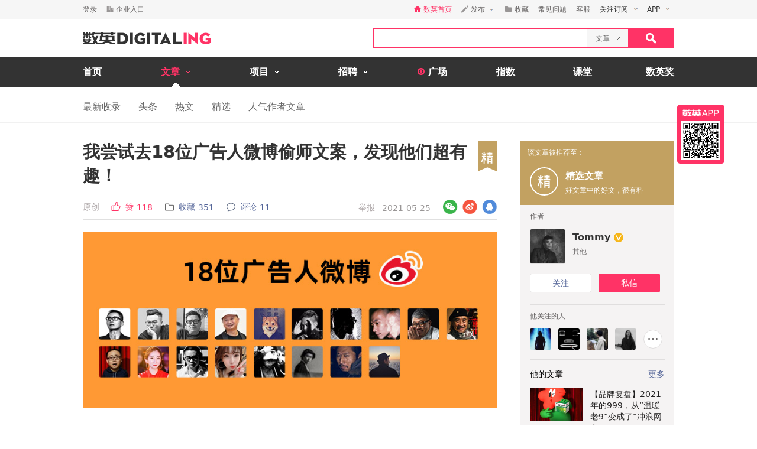

--- FILE ---
content_type: text/html; charset=utf-8
request_url: https://www.digitaling.com/articles/450127.html
body_size: 31333
content:
<!DOCTYPE html>
<html xmlns="https://www.w3.org/1999/xhtml">
<head>
    <meta http-equiv="Content-Type" content="text/html; charset=utf-8"/>
    <title>我尝试去18位广告人微博偷师文案，发现他们超有趣！ - 数英</title>
    <meta name="keywords" content="文案,精选合集,广告人,微博,社会化"/>
	<meta name="description" content="广告人微博大盘点，快去加关注~"/>
    <meta name="author" content="数英网"/>
    <meta name="copyright" content="www.digitaling.com"/>
    <meta property="og:title" content="我尝试去18位广告人微博偷师文案，发现他们超有趣！"/>
    <meta property="og:site_name" content="数英"/>
    <meta property="og:url" content="https://www.digitaling.com/articles/450127.html" />
    <meta property="og:type" content="article" />
    <meta property="og:description" content="广告人微博大盘点，快去加关注~" />
    <meta property="og:image" content="https://file.digitaling.com/eImg/cover/20210601/20210601161829_16855.jpg" />
    <meta property="qc:admins" content="260344627764171414167637577363547716"/>
    <link href="https://file.digitaling.com/css/global.css?v=20250616" rel="stylesheet" />
    <link href="https://file.digitaling.com/css/comment.css?v=240508" rel="stylesheet" />
        <link rel="shortcut icon" href="https://www.digitaling.com/file/images/favicon.ico" type="image/x-icon" />
</head>
<body>
	<!-- Google tag (gtag.js) -->
<script async src="https://www.googletagmanager.com/gtag/js?id=G-3JX1ZPX5XP"></script>
<script>
  window.dataLayer = window.dataLayer || [];
  function gtag(){dataLayer.push(arguments);}
  gtag('js', new Date());
  gtag('config', 'G-3JX1ZPX5XP');
</script>	<div id="header">
        <div class="h_32">
            <div id="d_site" class="d_site">
                <div class="site_nav">
                    <div class="site_auto site_nav_con font_12 clearfix" id="site_nav_ul">
                        <div class="f_l snc_left" id="user_info"></div>
                        <ul class="f_r snc_right clearfix" id="nav_info"></ul>
                    </div>
                </div>
                                <div class="site_menu">
                    <div class="site_auto">
                        <ul class="clearfix art_sm">
                            <li class="f_sm_li"><b>热门：</b></li>
                                                        <li><a href="https://www.digitaling.com/search/articles/?kw=%E7%B4%A0%E6%9D%90%E8%B5%84%E6%BA%90">素材资源</a></li>
                                                        <li><a href="https://www.digitaling.com/search/articles/?kw=%E4%B8%8B%E8%BD%BD">下载</a></li>
                                                        <li><a href="https://www.digitaling.com/search/articles/?kw=%E5%A8%B1%E4%B9%90%E5%B9%BD%E9%BB%98">娱乐幽默</a></li>
                                                        <li><a href="https://www.digitaling.com/search/articles/?kw=%E6%96%B9%E6%B3%95%E8%AE%BA">方法论</a></li>
                                                        <li><a href="https://www.digitaling.com/search/articles/?kw=%E6%95%B0%E6%8D%AE">数据</a></li>
                                                        <li><a href="https://www.digitaling.com/search/articles/?kw=%E8%B6%8B%E5%8A%BF%E5%88%9B%E6%96%B0">趋势创新</a></li>
                                                        <li><a href="https://www.digitaling.com/search/articles/?kw=%E7%9B%98%E7%82%B9%E6%A6%9C%E5%8D%95">盘点榜单</a></li>
                                                        <li><a href="https://www.digitaling.com/search/articles/?kw=%E8%90%A5%E9%94%80">营销</a></li>
                                                        <li><a href="https://www.digitaling.com/search/articles/?kw=%E7%A4%BE%E4%BC%9A%E5%8C%96">社会化</a></li>
                                                        <li><a href="https://www.digitaling.com/search/articles/?kw=%E8%BF%90%E8%90%A5">运营</a></li>
                                                    </ul>
                    </div>
                </div>
                            </div>
        </div>
        <div id="header_con">
            <div class="head_top site_auto clearfix">
                <div class="head_logo mg_t_7 f_l"><a href="https://www.digitaling.com/"><img src="https://file.digitaling.com/images/common/logo.@2x.png" width="216" height="21" alt="数英网 DIGITALING" title="数英网 DIGITALING" /></a></div>
                <div class="head_r f_r clearfix">
                    <div class="head_seacrh f_l clearfix">
                        <input type="text" id="keywordshead" class="f_l seaech_input" name="search" autocomplete="off" value="" />
                        <div class="f_l hs_select" id="hs_select"><a class="show_hslist"><em class="v_m">文章</em><i class="icon arrow_hs_icon mg_l_10"></i></a><ul class="hs_list hide" id="hs_list"><li values="all"><a>全部</a></li><li values="company"><a>企业</a></li><li values="articles" class="hide"><a>文章</a></li><li values="projects"><a>项目</a></li><li values="jobs"><a>职位</a></li><li values="people"><a>人</a></li></ul><input type="hidden" name="cathead" value="articles" id="cathead"></div>                    </div>
                    <div class="f_l"><a class="search_red_btn" href="javascript:void(0);" onClick="searchs.global('head');"><i class="icon search_icon"></i></a></div>
                </div>
            </div>
            <!--end header top-->
            <!--end nav-->
            <div class="navs">
                <div class="site_auto">
                    <ul class="clearfix">
                        <li class=" n_none">
                            <span class="n_span n_home"><a href="https://www.digitaling.com">首页</a></span>
                        </li>
                        <li class="act">
                            <span class="n_span w_150"><a href="https://www.digitaling.com/articles"><b>文章</b><i class="icon nav_mb_icon mg_l_10"></i></a></span>
                            <div class="nav_hover clearfix">
                                <dl><dd><a href="https://www.digitaling.com/articles"><em><i class="icon nall_icon"></i></em><span>全部</span></a></dd></dl>
                                <div class="f_l">
                                    <dl>
                                        <dd><a href="https://www.digitaling.com/articles/headline"><em><i class="icon ntran_icon"></i></em><span>头条</span></a></dd>
                                        <dd><a href="https://www.digitaling.com/articles/choice"><em><i class="icon ntran_icon"></i></em><span>精选</span></a></dd>
                                        <dd><a href="https://www.digitaling.com/articles/hot"><em><i class="icon ntran_icon"></i></em><span>热文</span></a></dd>
                                        <dd><a href="https://www.digitaling.com/feature"><em><i class="icon ntran_icon"></i></em><span>特色专栏</span></a></dd>
                                        <dd><a href="https://www.digitaling.com/collections/hot"><em><i class="icon ntran_icon"></i></em><span>推荐收藏夹</span></a></dd>
                                    </dl>
                                </div>
                            </div>
                        </li>
                        <li class="">
                            <span class="n_span w_150"><a href="https://www.digitaling.com/projects"><b>项目</b><i class="icon nav_mb_icon mg_l_10"></i></a></span>
                            <div class="nav_hover project_nav clearfix">
                                <dl><dd><a href="https://www.digitaling.com/projects/all"><em><i class="icon nall_icon"></i></em><span>全部</span></a></dd></dl>
                                <div class="f_l">
                                    <dl>
                                        <dd><a href="https://www.digitaling.com/projects/weekly"><em><i class="icon ntran_icon"></i></em><span>每周项目精选</span></a></dd>
                                        <dd><a href="https://www.digitaling.com/projects/monthly"><em><i class="icon ntran_icon"></i></em><span>每月项目精选</span></a></dd>
                                        <dd><a href="https://www.digitaling.com/projects/international"><em><i class="icon ntran_icon"></i></em><span>海外项目精选</span></a></dd>
                                        <dd><a href="https://www.digitaling.com/projects/hot"><em><i class="icon ntran_icon"></i></em><span>近期热门项目</span></a></dd>
                                        <dd><a href="https://www.digitaling.com/projects/favorite"><em><i class="icon ntran_icon"></i></em><span>近期最多收藏</span></a></dd>
                                        <dd><a href="https://www.digitaling.com/awards/all"><em><i class="icon ntran_icon"></i></em><span>全球奖库</span></a></dd>
                                        <!-- <dd><a href="https://www.digitaling.com/dawards/winners"><em><i class="icon ntran_icon"></i></em><span>获奖项目</span></a></dd> -->
                                    </dl>
                                </div>
                            </div>
                        </li>
                        <li class="">
                            <span class="n_span w_150 "><a href="https://www.digitaling.com/jobs"><b>招聘</b><i class="icon nav_mb_icon mg_l_10"></i></a></span>
                            <div class="nav_hover">
                                <dl>
                                    <dd><a href="https://www.digitaling.com/search/jobs"><em><i class="icon nall_icon"></i></em><span>全部</span></a></dd>
                                    <dd><a href="https://www.digitaling.com/search/jobs?func=1"><em><i class="icon ntran_icon"></i></em><span>创意/设计</span></a></dd>
                                    <dd><a href="https://www.digitaling.com/search/jobs?func=2"><em><i class="icon ntran_icon"></i></em><span>文案/策划</span></a></dd>
                                    <dd><a href="https://www.digitaling.com/search/jobs?func=4"><em><i class="icon ntran_icon"></i></em><span>客户/市场</span></a></dd>
                                    <dd><a href="https://www.digitaling.com/search/jobs?func=5"><em><i class="icon ntran_icon"></i></em><span>运营/产品</span></a></dd>
                                    <dd><a href="https://www.digitaling.com/search/jobs?func=3"><em><i class="icon ntran_icon"></i></em><span>技术/制作</span></a></dd>
                                </dl>
                            </div>
                        </li>
                        <li class=" n_none">
                            <span class="n_span n_per"><a href="https://www.digitaling.com/moments"><i class="icon tlicon_moment"></i><b>广场</b></a></span>
                        </li>
                        <li class="n_none "><span class="n_span"><a href="https://www.digitaling.com/dindex">指数</a></span></li>
                        <li class="n_none"><span class="n_span"><a href="https://www.digitaling.com/kt" target="_blank" class="font_b">课堂</a></span></li>
                        <li class="nav_last"><a href="https://www.digitaling.com/dawards" target="_blank" class="font_b">数英奖</a></li>
                    </ul>
                </div>
            </div>
        </div>
        <!--end nav-->
        <input type="hidden" name="userType" value="" id="userType">
        <input type="hidden" name="loginUserId" value="" id="loginUserId">
        <input type="hidden" name="currentUrl" value="aHR0cHM6Ly93d3cuZGlnaXRhbGluZy5jb20vYXJ0aWNsZXMvNDUwMTI3Lmh0bWw=" id="currentUrl">
        <input type="hidden" id="conId" value="450127">
        <input type="hidden" id="cType" value="1">
        <input type="hidden" id="cTitle" value="我尝试去18位广告人微博偷师文案，发现他们超有趣！">
        <input type="hidden" id="cCover" value="https://file.digitaling.com/eImg/cover/20210601/20210601161829_16855.jpg">
        <input type="hidden" id="editAuthor" value="0">
        <input type="hidden" id="viewAudit" value="1">
        <input type="hidden" id="recComment" value="1">
        <input type="hidden" id="closeComment" value="0">
	</div>
    <!--end header-->
    <div id="con_nav" class="bd_b_f1">
    	<div class="con_nav clearfix">
        	<ul class="clearfix font_msyh pubnav_list">
                <li><a href="https://www.digitaling.com/articles">最新收录</a></li>
                <li><a href="https://www.digitaling.com/articles/headline">头条</a></li>
                <li><a href="https://www.digitaling.com/articles/hot/views">热文</a></li>
                <li><a href="https://www.digitaling.com/articles/choice">精选</a></li>
                <li><a href="https://www.digitaling.com/articles/writer">人气作者文章</a></li>
            </ul>
        </div>
    </div>
    <!--end con nav-->
    <div id="warp">
        <div class="content">
            <!--end con_top-->
            <div class="con_middle clearfix">
                <div class="con_l_art">
                    <div class="mg_b_30">
                        <div class="flex article_title pd_b_20">
                            <h1 class="flex_1">我尝试去18位广告人微博偷师文案，发现他们超有趣！</h1>
                            <span class="w_40"><a href="https://www.digitaling.com/articles/collection" target="_blank"><i title="精选文章" class="icon jing_b_flag"></i></a></span>                        </div>
                        <div class="mg_b_10 bd_b_e0 pd_b_8 clearfix">
                        	<div class="f_l font_msyh">
                                <div class="p_999 w_590 color_999 pd_t_4 clearfix">
                                    <div class="f_l ft_14 flex l_center">
                                        <span class="inline_bk color_a34 v_m mg_r_20">原创<input type="hidden" name="art_source" id="art_source" value="1"></span>
                                        <a class="inline_bk color_red v_m mg_r_20" href="javascript:void(0);" onclick="zan.article('450127');"><i class="nicon nicon_zan_red mg_r_8" title="赞"></i><em class="inline_bk mg_r_5 v_m">赞</em><em class="v_m color_red" id="zan_top">118</em></a>
                                                                                <a class="inline_bk color_568 v_m mg_r_20 favorite_btn" href="javascript:void(0);" onclick="favorite.collects();"><i class="nicon nicon_collect mg_r_8" title="收藏"></i><em class="inline_bk mg_r_5 v_m">收藏</em><em class="v_m" id="collectCount_top">351</em></a>
                                                                                <a class="inline_bk color_568 v_m" href="#comment"><i class="nicon nicon_comment mg_r_8" title="评论"></i><em class="inline_bk mg_r_5 v_m">评论</em><em class="v_m" id="commentCount_top">11</em></a>
                                    </div>
                                    <div class="f_r ft_14 flex l_center pd_t_1 pd_r_2">
                                        <span id="edit_url" class="inline_bk v_m mg_r_12"></span>
                                        <a class="inline_bk v_m color_a34 mg_r_12" href="javascript:void(0);" onclick='detail.report(1);'>举报</a>
                                        <span class="inline_bk v_m color_969">2021-05-25</span>
                                    </div>
                                </div>
                            </div>
                            <div class="f_r sns_box">
                                <div class="flex r_center ft_12">
                                    <div class="share_wx_box inner_wxb mg_r_8">
                                        <a href="javascript:void(0);" class="sw_hover_btn" data-link="https://www.digitaling.com/articles/450127.html" title="分享到微信"><i class="icon share_wx"></i></a>
                                        <div class="target_pop">
                                            <div class="target_pop_inner">
                                                <div class="target_pop_pic loading">
                                                    <p class="pd_t_30"><img src="https://file.digitaling.com/images/common/loading.gif"></p>
                                                </div>
                                                <p class="target_pop_text">扫描,分享朋友圈</p>
                                                <i class="icon e0_tran"></i>
                                            </div>
                                        </div>
                                    </div>
                                    <a title="分享到新浪微博" class="icon share_wb mg_r_8" href="javascript:void(0);" onclick="window.open('http://service.weibo.com/share/share.php?title=%E6%88%91%E5%B0%9D%E8%AF%95%E5%8E%BB18%E4%BD%8D%E5%B9%BF%E5%91%8A%E4%BA%BA%E5%BE%AE%E5%8D%9A%E5%81%B7%E5%B8%88%E6%96%87%E6%A1%88%EF%BC%8C%E5%8F%91%E7%8E%B0%E4%BB%96%E4%BB%AC%E8%B6%85%E6%9C%89%E8%B6%A3%EF%BC%81&url=https%3A%2F%2Fwww.digitaling.com%2Farticles%2F450127.html&source=bookmark&appkey=270959447&ralateUid=1734726933&pic=https://file.digitaling.com/eImg/cover/20210601/20210601161829_16855.jpg','newwindow','height=400, width=500')"></a>
                                    <a target="_blank" class="icon share_qq" href="http://connect.qq.com/widget/shareqq/index.html?url=https%3A%2F%2Fwww.digitaling.com%2Farticles%2F450127.html&showcount=0&desc=广告人微博大盘点，快去加关注~&summary=广告人微博大盘点，快去加关注~&title=我尝试去18位广告人微博偷师文案，发现他们超有趣！&site=数英网&pics=https://file.digitaling.com/eImg/cover/20210601/20210601161829_16855.jpg" title="分享到QQ"></a>
                                </div>
                            </div>
                        </div>
                        <div class="article_con" id="article_con">
                            <p><p><img src ="https://file.digitaling.com/images/common/loadimg.gif" data-original="https://file.digitaling.com/eImg/uimages/20210601/1622535383764304.jpg" title="我尝试去18位广告人微博偷师文案，发现他们超有趣！" alt="我尝试去18位广告人微博偷师文案，发现他们超有趣！" imgwidth="750" imgheight="320" width="750" height="320" border="0" vspace="0"/></p><p>双微运营几乎是所有广告从业者都做过的工作，我不禁好奇，在服务品牌之余，广告人自己的微博和微信又是怎样的？<br/></p><p>公众号可能是太忙没时间做，但微博的门槛还是很低的，有不少广告人还在用<span style="color: rgb(102, 102, 102);">（即便他们只看不发偶尔点赞）</span>，所以Tommy我去观望了一下这些将各大品牌微博玩出花的人，发现他们的博文要比作品还“有趣”，而且写金句是常态。<br/></p><p><br/></p><h2>一、本土广告人</h2><h3 style="text-align: center;"><span style="color: rgb(255, 51, 102);">1、喜欢说“空话”的杨烨炘</span></h3><p style="text-align: center;"><span style="color: rgb(255, 51, 102);"></span></p><p style="text-align: center;"><strong>现实身份：天与空董事长兼执行创意总监<br/>微博ID：@杨烨炘ForestYoung</strong></p><p style="text-align: center;"><span style="color: rgb(255, 51, 102);"><img src ="https://file.digitaling.com/images/common/loadimg.gif" data-original="https://file.digitaling.com/eImg/uimages/20210521/1621584163152299.jpeg" title="我尝试去18位广告人微博偷师文案，发现他们超有趣" alt="我尝试去18位广告人微博偷师文案，发现他们超有趣" imgwidth="180" imgheight="180" width="180" height="180" border="0" vspace="0"/></span><br/></p><p><span style="color: rgb(0, 0, 0);">杨烨炘——“中国创意热店第一股”天与空的创始人，是连续5年在CANNES戛纳创意节上获得狮子奖的传奇创意人，中国独立创意联盟CIA联合发起人之一，上海广告协会常务理事。</span></p><p><span style="color: rgb(0, 0, 0);">如果我不知道他是天与空的董事长杨烨炘，我会认为这是一位<strong>“行为艺术博主”</strong>，他的微博内容除了去年的天与空创意节，就只包括两部分了：“空话”和“天空”，他发起的微博话题#空话#，在去年由他用<strong>蕴含禅意的文案</strong>，搭配拍摄的<strong>天空</strong>高频发布微博，几乎每天一条，这样的微博既是说空话，也是天与空在说话，更是看到天与空。</span></p><h4 style="text-align: left;"><span style="color: rgb(0, 0, 0);">微博金句：</span></h4><p style="text-align: left;"><span style="color: rgb(0, 0, 0);"></span></p><p style="text-align: center"><img src ="https://file.digitaling.com/images/common/loadimg.gif" data-original="https://file.digitaling.com/eImg/uimages/20210524/1621839197544907.png" imgwidth="590" imgheight="264" style="" title="我尝试去18位广告人微博偷师文案，发现他们超有趣" width="600" height="268" border="0" vspace="0" alt="我尝试去18位广告人微博偷师文案，发现他们超有趣"/><img src ="https://file.digitaling.com/images/common/loadimg.gif" data-original="https://file.digitaling.com/eImg/uimages/20210524/1621839197449312.png" imgwidth="584" imgheight="86" title="我尝试去18位广告人微博偷师文案，发现他们超有趣" width="600" height="88" border="0" vspace="0" alt="我尝试去18位广告人微博偷师文案，发现他们超有趣"/><img src ="https://file.digitaling.com/images/common/loadimg.gif" data-original="https://file.digitaling.com/eImg/uimages/20210524/1621839197743992.png" imgwidth="588" imgheight="86" title="我尝试去18位广告人微博偷师文案，发现他们超有趣" width="600" height="88" border="0" vspace="0" alt="我尝试去18位广告人微博偷师文案，发现他们超有趣"/></p><p style="text-align: left;"><br/></p><h3 style="text-align: center;"><span style="color: rgb(255, 51, 102);">2、正在渡劫中的马晓波</span></h3><p style="text-align: center;"><strong><span style="color: rgb(0, 0, 0);">现实身份：SG胜加CEO兼首席创意官<br/></span>微博ID：@不觉晓先生</strong></p><p style="text-align: center;"><span style="color: rgb(255, 51, 102);"><img src ="https://file.digitaling.com/images/common/loadimg.gif" data-original="https://file.digitaling.com/eImg/uimages/20210521/1621577463132117.jpeg" title="我尝试去18位广告人微博偷师文案，发现他们超有趣" alt="我尝试去18位广告人微博偷师文案，发现他们超有趣" imgwidth="180" imgheight="180" width="180" height="180" border="0" vspace="0"/></span></p><p style="text-align: left;">马晓波——2020年B站《后浪三部曲》的主创，2021年《重逢》的主创，这个名字与太多故事挂钩，2003年加入SG胜加的他现如今已是中国广告界不可忽视的中坚力量。</p><p style="text-align: left;">他在微博不仅分享故事，还在分享生活、观点，他的微博签名是<strong>“元婴未成就，雷劫几时休”</strong>，他喜欢和评论区互动，去探讨一些时下热点话题，也喜欢不时放出一些拍摄幕后，毕竟讲故事的人，总有话要对他人说。<br/></p><h4 style="text-align: left;">微博金句：</h4><p style="text-align: center"><img src ="https://file.digitaling.com/images/common/loadimg.gif" data-original="https://file.digitaling.com/eImg/uimages/20210524/1621840041545094.png" imgwidth="586" imgheight="111" style="" title="我尝试去18位广告人微博偷师文案，发现他们超有趣" width="600" height="114" border="0" vspace="0" alt="我尝试去18位广告人微博偷师文案，发现他们超有趣"/><img src ="https://file.digitaling.com/images/common/loadimg.gif" data-original="https://file.digitaling.com/eImg/uimages/20210524/1621840041254972.png" imgwidth="587" imgheight="88" title="我尝试去18位广告人微博偷师文案，发现他们超有趣" width="600" height="90" border="0" vspace="0" alt="我尝试去18位广告人微博偷师文案，发现他们超有趣"/><img src ="https://file.digitaling.com/images/common/loadimg.gif" data-original="https://file.digitaling.com/eImg/uimages/20210524/1621840041736803.png" imgwidth="587" imgheight="87" title="我尝试去18位广告人微博偷师文案，发现他们超有趣" width="600" height="89" border="0" vspace="0" alt="我尝试去18位广告人微博偷师文案，发现他们超有趣"/></p><p><br/></p><h3 style="text-align: center;"><span style="color: rgb(255, 51, 102);">3、从事情本质发言的金鹏远</span></h3><p style="text-align: center;"><strong>现实身份：环时创始人<br/>微博ID：@1968金鹏远</strong></p><p style="text-align: center;"><span style="color: rgb(255, 51, 102);"><img src ="https://file.digitaling.com/images/common/loadimg.gif" data-original="https://file.digitaling.com/eImg/uimages/20210521/1621577762816797.jpeg" title="我尝试去18位广告人微博偷师文案，发现他们超有趣" alt="我尝试去18位广告人微博偷师文案，发现他们超有趣" imgwidth="700" imgheight="468" width="300" height="201" border="0" vspace="0"/></span></p><p style="text-align: left;">金鹏远——环时互动创始人，打造就了爆火的“杜蕾斯文案”，你所能在微博看到的杜蕾斯的“梗文化”调性，就是由老金一手调教出来的。</p><p style="text-align: left;">做播客，发生活，搞抽奖，老金是个很真实的人，真实到他的微博签名直接写：<strong>“生活博主&amp;没事抽奖博士”</strong>，他一直以独特方式认真看待事情的本质，博文里时不时的<strong>“祝您成功”</strong>和<strong>“一起赚钱”</strong>，让我想笑的同时也感慨，广告的本质不正是<strong>“祝品牌成功，祝品牌赚钱”</strong>。<br/></p><h4 style="text-align: left;">微博金句：</h4><p style="text-align: center"><img src ="https://file.digitaling.com/images/common/loadimg.gif" data-original="https://file.digitaling.com/eImg/uimages/20210524/1621841099256673.png" imgwidth="586" imgheight="107" style="" title="我尝试去18位广告人微博偷师文案，发现他们超有趣" width="600" height="110" border="0" vspace="0" alt="我尝试去18位广告人微博偷师文案，发现他们超有趣"/><img src ="https://file.digitaling.com/images/common/loadimg.gif" data-original="https://file.digitaling.com/eImg/uimages/20210524/1621841099722035.png" imgwidth="594" imgheight="89" title="我尝试去18位广告人微博偷师文案，发现他们超有趣" width="600" height="90" border="0" vspace="0" alt="我尝试去18位广告人微博偷师文案，发现他们超有趣"/><img src ="https://file.digitaling.com/images/common/loadimg.gif" data-original="https://file.digitaling.com/eImg/uimages/20210524/1621852011814935.png" title="我尝试去18位广告人微博偷师文案，发现他们超有趣" alt="我尝试去18位广告人微博偷师文案，发现他们超有趣" imgwidth="589" imgheight="147" width="600" height="150" border="0" vspace="0"/></p><p><br/></p><h3 style="text-align: center;"><span style="color: rgb(255, 51, 102);">4、好好读书，好好做事的华杉</span></h3><p style="text-align: center;"><strong>现实身份：华与华董事长<br/>微博ID：@华杉2009</strong></p><p style="text-align: center;"><span style="color: rgb(255, 51, 102);"><img src ="https://file.digitaling.com/images/common/loadimg.gif" data-original="https://file.digitaling.com/eImg/uimages/20210521/1621577978269676.jpeg" title="我尝试去18位广告人微博偷师文案，发现他们超有趣" alt="我尝试去18位广告人微博偷师文案，发现他们超有趣" imgwidth="180" imgheight="180" width="180" height="180" border="0" vspace="0"/></span></p><p style="text-align: left;">华杉——“小葵花妈妈课堂”、“黄金酒”等耳熟能详的电视广告打造者，代表作更有：蜜雪冰城“雪王”、盼盼“PP熊”等。</p><p style="text-align: left;">读书和做人是从他微博中看到最多的，去探讨儒家文化，表达个人见解，看书、写书、做个读书人，对于广告这个行当来讲，读书更加必要，他在发起多个微博话题<strong>#华与华土鸡汤#、#华与华书房#、#华与华正道#、#华与华方法#</strong>的同时，本人也相继出版了不少著作，来论证发布个人观点，对于广告营销的见解。<br/></p><h4>微博金句：</h4><p style="text-align: center"><img src ="https://file.digitaling.com/images/common/loadimg.gif" data-original="https://file.digitaling.com/eImg/uimages/20210525/1621915125320737.jpg" title="1621915125320737.jpg" alt="1621915125320737.jpg" imgwidth="680" imgheight="91" width="600" height="80" border="0" vspace="0"/><img src ="https://file.digitaling.com/images/common/loadimg.gif" data-original="https://file.digitaling.com/eImg/uimages/20210524/1621842199658030.png" imgwidth="675" imgheight="90" title="1621842199658030.png" width="600" height="80" border="0" vspace="0" alt="1621842199658030.png"/><img src ="https://file.digitaling.com/images/common/loadimg.gif" data-original="https://file.digitaling.com/eImg/uimages/20210524/1621842199531761.png" imgwidth="675" imgheight="87" title="1621842199531761.png" width="600" height="77" border="0" vspace="0" alt="1621842199531761.png"/></p><p><br/></p><h3 style="text-align: center;"><span style="color: rgb(255, 51, 102);">5、从字里行间，看见“野狗”李三水</span></h3><p style="text-align: center;"><span style="color: rgb(255, 51, 102);"></span></p><p style="text-align: center;"><strong>现实身份：W创始人<br/>微博ID：@李3水</strong></p><p style="text-align: center;"><span style="color: rgb(255, 51, 102);"><img src ="https://file.digitaling.com/images/common/loadimg.gif" data-original="https://file.digitaling.com/eImg/uimages/20210521/1621578019913277.jpeg" title="1621578019913277.jpeg" alt="李三水1.jpeg" imgwidth="180" imgheight="180"/></span></p><p>李三水——野狗头子，代表作有：New Balance《每一步都算数》、Timberland《真是踢不烂的》等，他带领W在H5爆火之初一跃而起，成为广告界炙手可热的一家公司。</p><p style="text-align: left;">就像李三水一直以来的公众形象一样，他的微博也是以狗的emoji居多，大部分时候他是一条活在深夜的野狗，我从他发微博时间里中，能够深切感受到<strong>“文案是活在夜里的生物”</strong>这句话，以及W一直讲的<strong>“W是文案的地狱”</strong>。</p><h4>微博金句：</h4><p style="text-align: center"><img src ="https://file.digitaling.com/images/common/loadimg.gif" data-original="https://file.digitaling.com/eImg/uimages/20210524/1621843244410331.png" imgwidth="590" imgheight="182" style="" title="1621843244410331.png" width="600" height="185" border="0" vspace="0" alt="1621843244410331.png"/><img src ="https://file.digitaling.com/images/common/loadimg.gif" data-original="https://file.digitaling.com/eImg/uimages/20210524/1621843244700256.png" imgwidth="592" imgheight="452" title="1621843244700256.png" width="600" height="458" border="0" vspace="0" alt="1621843244700256.png"/></p><p style="text-align: center"><img src ="https://file.digitaling.com/images/common/loadimg.gif" data-original="https://file.digitaling.com/eImg/uimages/20210524/1621843244818765.png" imgwidth="588" imgheight="161" title="1621843244818765.png" width="600" height="164" border="0" vspace="0" alt="1621843244818765.png"/></p><p><br/></p><h3 style="text-align: center;"><span style="color: rgb(255, 51, 102);">6、天才儿童李丹</span></h3><p><span style="color: rgb(255, 51, 102);"></span></p><p style="text-align: center;"><strong>现实身份：Heaven&amp;Hell创始人李丹<br/>微博ID：@李丹DannyLi</strong></p><p style="text-align: center;"><span style="color: rgb(255, 51, 102);"></span></p><p style="text-align: center;"><span style="color: rgb(255, 51, 102);"><img src ="https://file.digitaling.com/images/common/loadimg.gif" data-original="https://file.digitaling.com/eImg/uimages/20210521/1621578074776974.jpeg" title="1621578074776974.jpeg" alt="李丹1.jpeg" imgwidth="180" imgheight="180"/></span></p><p>李丹DannyLi——Heaven&amp;Hell创始人，从业20年，16年国际4A广告公司资历，设计出身的他曾斩获国内外多座大奖，<strong>中国大陆第一座法国戛纳创意节全场大奖获得者</strong>就是他，名副其实的<strong>“天才儿童”</strong>。</p><p>从他的微博中我看到了很多无奈，无论是<strong>对于抄袭的批判</strong>，还是对<strong>反对玉林狗肉节</strong>的号召等，他都在努力出自己的一份力。经常会分享一些对于时事热点的态度及看法并为此发声，偶尔也会在微博贴一些活动照，或是展示作品。</p><h4>微博金句：</h4><p style="text-align: center"><img src ="https://file.digitaling.com/images/common/loadimg.gif" data-original="https://file.digitaling.com/eImg/uimages/20210524/1621843539705885.png" imgwidth="592" imgheight="88" style="" title="1621843539705885.png" width="600" height="89" border="0" vspace="0" alt="1621843539705885.png"/><img src ="https://file.digitaling.com/images/common/loadimg.gif" data-original="https://file.digitaling.com/eImg/uimages/20210524/1621843539195286.png" imgwidth="591" imgheight="88" title="1621843539195286.png" width="600" height="89" border="0" vspace="0" alt="1621843539195286.png"/><img src ="https://file.digitaling.com/images/common/loadimg.gif" data-original="https://file.digitaling.com/eImg/uimages/20210524/1621843539151041.png" imgwidth="591" imgheight="266" title="1621843539151041.png" width="600" height="270" border="0" vspace="0" alt="1621843539151041.png"/></p><p><br/></p><h2>二、4A人</h2><h3 style="text-align: center;"><span style="color: rgb(255, 51, 102);">7、朱海良的碎碎念</span></h3><p><span style="color: rgb(255, 51, 102);"></span></p><p style="text-align: center;"><strong>现实身份：上海奥美执行创意总监<br/>微博ID：@托马斯不全旋</strong></p><p style="text-align: center;"><span style="color: rgb(255, 51, 102);"><img src ="https://file.digitaling.com/images/common/loadimg.gif" data-original="https://file.digitaling.com/eImg/uimages/20210521/1621578194738980.jpeg" title="1621578194738980.jpeg" alt="朱海良2.jpeg" imgwidth="179" imgheight="179"/></span></p><p style="text-align: left;">朱海良——从事广告创意20余年，作为大陆籍华人，文案出身的他一路走到了4A创意总监的位置，更是服务了NIKE长达8年之久。</p><p style="text-align: left;">他发微博的频率并不高，并且我怀疑他的微博开了<strong>省流模式</strong>，只有文字，没有图片，三两句话，一行写完，当你进入他的微博主页就会一眼看出，他是个文案。他在微博简介里写到：<strong>写点酸不拉几的文字，点缀鸟不拉屎的日子</strong>。<span style="color: rgb(102, 102, 102);">（真句话真的说到我心坎里了）</span></p><h4 style="text-align: left;">微博金句：</h4><p style="text-align: center"><img src ="https://file.digitaling.com/images/common/loadimg.gif" data-original="https://file.digitaling.com/eImg/uimages/20210524/1621838643563680.png" imgwidth="587" imgheight="88" style="" title="1621838643563680.png" width="600" height="90" border="0" vspace="0" alt="1621838643563680.png"/><img src ="https://file.digitaling.com/images/common/loadimg.gif" data-original="https://file.digitaling.com/eImg/uimages/20210524/1621838643793965.png" imgwidth="590" imgheight="90" title="1621838643793965.png" width="600" height="92" border="0" vspace="0" alt="1621838643793965.png"/><img src ="https://file.digitaling.com/images/common/loadimg.gif" data-original="https://file.digitaling.com/eImg/uimages/20210524/1621838584509387.png" title="1621838584509387.png" alt="1621838584509387.png" imgwidth="590" imgheight="92" width="600" height="94" border="0" vspace="0"/></p><p style="text-align: center;"><span style="color: rgb(255, 51, 102);"><br/></span></p><h3 style="text-align: center;"><span style="color: rgb(255, 51, 102);">8、享受生活，调侃自己的梁伟丰</span></h3><p><span style="color: rgb(255, 51, 102);"></span></p><p style="text-align: center;"><strong>现实身份：BBDO大中华区主席兼首席创意官<br/>微博ID：@Leong梁伟丰</strong></p><p style="text-align: center;"><span style="color: rgb(255, 51, 102);"><img src ="https://file.digitaling.com/images/common/loadimg.gif" data-original="https://file.digitaling.com/eImg/uimages/20210521/1621578229562589.jpeg" title="1621578229562589.jpeg" alt="梁伟丰1.jpeg" imgwidth="179" imgheight="179"/></span></p><p style="text-align: left;">梁伟丰——他不仅是各大广告奖项的多次获得者，更是评委席的常客，还是横跨广告界和音乐界的两栖制作人。</p><p style="text-align: left;">他真的超会调侃自己，除了偶尔在微博吐槽自己的光头，他的微博内容大致就剩下了三类：<strong>广告、音乐、酒</strong>，俨然是他人眼中标准的“广告人生活”，别的广告人对着电脑熬夜写脚本，他则<strong>对着吉他喝酒写脚本</strong>。</p><h4 style="text-align: left;">微博金句：</h4><p style="text-align: center"><img src ="https://file.digitaling.com/images/common/loadimg.gif" data-original="https://file.digitaling.com/eImg/uimages/20210524/1621844213116184.png" imgwidth="583" imgheight="264" style="" title="1621844213116184.png" width="600" height="272" border="0" vspace="0" alt="1621844213116184.png"/><img src ="https://file.digitaling.com/images/common/loadimg.gif" data-original="https://file.digitaling.com/eImg/uimages/20210524/1621844213280387.png" imgwidth="586" imgheight="393" title="1621844213280387.png" width="600" height="402" border="0" vspace="0" alt="1621844213280387.png"/><img src ="https://file.digitaling.com/images/common/loadimg.gif" data-original="https://file.digitaling.com/eImg/uimages/20210524/1621844213128210.png" imgwidth="583" imgheight="111" title="1621844213128210.png" width="600" height="114" border="0" vspace="0" alt="1621844213128210.png"/></p><p><br/></p><h3 style="text-align: center;"><span style="color: rgb(255, 51, 102);">9、美食博主陈耀福</span></h3><p style="text-align: center;"><strong>现实身份：OnBrand创始人<br/>微博ID：@Norman陈耀福</strong></p><p style="text-align: center;"><span style="color: rgb(255, 51, 102);"><img src ="https://file.digitaling.com/images/common/loadimg.gif" data-original="https://file.digitaling.com/eImg/uimages/20210521/1621578268695912.jpeg" title="1621578268695912.jpeg" alt="陈耀福1.jpeg" imgwidth="180" imgheight="180"/></span></p><p>陈耀福——39年4A经验的他现如今经营着自己的公司，19年的纪录片<strong>《是谁杀死了Adman?》</strong>就是出自他和他女儿之手。</p><p>新加坡、泰国、印度等东南亚美食是他微博的主旋律，这位广告业的元老，丝毫不吝啬自己对于美食的称赞，他曾尝试把东南亚小吃搬进自己的酒吧但被酒吧店长“毙”掉了，可见其实个老饕。</p><h4>微博金句：</h4><p style="text-align: center"><img src ="https://file.digitaling.com/images/common/loadimg.gif" data-original="https://file.digitaling.com/eImg/uimages/20210524/1621844616963788.png" imgwidth="588" imgheight="255" style="" title="1621844616963788.png" width="600" height="260" border="0" vspace="0" alt="1621844616963788.png"/><img src ="https://file.digitaling.com/images/common/loadimg.gif" data-original="https://file.digitaling.com/eImg/uimages/20210524/1621844615878911.png" imgwidth="587" imgheight="323" title="1621844615878911.png" width="600" height="330" border="0" vspace="0" alt="1621844615878911.png"/><img src ="https://file.digitaling.com/images/common/loadimg.gif" data-original="https://file.digitaling.com/eImg/uimages/20210524/1621844615475291.png" imgwidth="588" imgheight="275" title="1621844615475291.png" width="600" height="281" border="0" vspace="0" alt="1621844615475291.png"/></p><p><br/></p><h3 style="text-align: center;"><span style="color: rgb(255, 51, 102);">10、老去的坏小孩——苏秋萍</span></h3><p style="text-align: center;"><strong>现实身份：华语广告四大教父之一苏秋萍<br/>微博ID：@苏秋萍的傲慢与偏见</strong></p><p style="text-align: center;"><span style="color: rgb(255, 51, 102);"><img src ="https://file.digitaling.com/images/common/loadimg.gif" data-original="https://file.digitaling.com/eImg/uimages/20210521/1621578307237271.jpeg" title="1621578307237271.jpeg" alt="1621578307237271.jpeg" imgwidth="1024" imgheight="1365" width="200" height="267" border="0" vspace="0"/></span></p><p style="text-align: left;">苏秋萍——他是文案之神尼尔·法兰奇眼里可以把文案翻译地比原文更好地人，他更是影响华语广告的4大教父之一。</p><p style="text-align: left;">老顽童了。他用“坏坏的”来形容自己的斜杠，用照片来记录生活，<strong>活跃在微博里，拒绝老去</strong>，身为坏小孩的他依然是那个年轻的广告人，对一切好奇，对一些感兴趣，不时地表达自己的傲慢与偏见。<br/></p><h4 style="text-align: left;">微博金句：</h4><p style="text-align: center"><img src ="https://file.digitaling.com/images/common/loadimg.gif" data-original="https://file.digitaling.com/eImg/uimages/20210524/1621845243590101.png" imgwidth="588" imgheight="254" style="" title="1621845243590101.png" width="600" height="259" border="0" vspace="0" alt="1621845243590101.png"/><img src ="https://file.digitaling.com/images/common/loadimg.gif" data-original="https://file.digitaling.com/eImg/uimages/20210524/1621845243424582.png" imgwidth="591" imgheight="262" title="1621845243424582.png" width="600" height="266" border="0" vspace="0" alt="1621845243424582.png"/><img src ="https://file.digitaling.com/images/common/loadimg.gif" data-original="https://file.digitaling.com/eImg/uimages/20210524/1621845243557922.png" imgwidth="589" imgheight="109" title="1621845243557922.png" width="600" height="111" border="0" vspace="0" alt="1621845243557922.png"/></p><p><br/></p><h2>三、自媒体人&amp;导演</h2><h3 style="white-space: normal; text-align: center;"><span style="color: rgb(255, 51, 102);">11、喜欢在微博“随便问问”的东东枪</span></h3><p style="white-space: normal; text-align: center;"><strong>现实身份：基层创意工作者<br/>微博ID：@东东枪</strong></p><p style="text-align: center;"><img src ="https://file.digitaling.com/images/common/loadimg.gif" data-original="https://file.digitaling.com/eImg/uimages/20210521/1621591181459603.jpeg" title="1621591181459603.jpeg" alt="东东枪1.jpeg" imgwidth="180" imgheight="180"/></p><p>东东枪——本名郝连会，奥美文案出身，文字工作者一名，著有<strong>《文案的基本修养》</strong>、《六里庄遗事》等，微博粉丝超百万。</p><p>天津人、天津味，更有梗味，是个地道的文学工作者，他称呼自己为<strong>基层创意工作者</strong>，他的书也从文案的基本修养说起，走进他的微博明显感觉，这里——接地气，感受到刻进天津人DNA里的相声基因。</p><h4>微博金句：</h4><p style="text-align: center"><img src ="https://file.digitaling.com/images/common/loadimg.gif" data-original="https://file.digitaling.com/eImg/uimages/20210524/1621847599208832.png" imgwidth="590" imgheight="112" style="" title="1621847599208832.png" width="600" height="114" border="0" vspace="0" alt="1621847599208832.png"/><img src ="https://file.digitaling.com/images/common/loadimg.gif" data-original="https://file.digitaling.com/eImg/uimages/20210524/1621847599418207.png" imgwidth="589" imgheight="114" title="1621847599418207.png" width="600" height="116" border="0" vspace="0" alt="1621847599418207.png"/><img src ="https://file.digitaling.com/images/common/loadimg.gif" data-original="https://file.digitaling.com/eImg/uimages/20210524/1621847599634161.png" imgwidth="592" imgheight="90" title="1621847599634161.png" width="600" height="91" border="0" vspace="0" alt="1621847599634161.png"/></p><p><br/></p><h3 style="white-space: normal; text-align: center;"><span style="color: rgb(255, 51, 102);">12、职场女性教导员——刀姐</span></h3><p><span style="color: rgb(255, 51, 102);"></span></p><p style="text-align: center;">现实身份：女子刀法创始人<br/>微博ID：@刀姐doris</p><p style="text-align: center;"><span style="color: rgb(255, 51, 102);"><img src ="https://file.digitaling.com/images/common/loadimg.gif" data-original="https://file.digitaling.com/eImg/uimages/20210521/1621591848423216.jpeg" title="1621591848423216.jpeg" alt="刀姐1.jpeg" imgwidth="180" imgheight="180"/></span></p><p><span style="color: rgb(0, 0, 0);">刀姐——本名柯润东，互联网营销人，职场博主，前“联合利华”品牌经理、“支付宝北美”市场运营负责人。</span></p><p><strong><span style="color: rgb(0, 0, 0);">从营销到职场，从职场到家庭</span></strong><span style="color: rgb(0, 0, 0);">，这是她这么久以来的微博画风转变，从分析品牌、分析市场到分析自己，成为准妈妈后的刀姐，将重心从冷酷的品牌数据和市场转向了细腻的人性洞察。</span></p><h4><span style="color: rgb(0, 0, 0);">微博金句：</span></h4><p><span style="color: rgb(0, 0, 0);"></span></p><p style="text-align: center"><img src ="https://file.digitaling.com/images/common/loadimg.gif" data-original="https://file.digitaling.com/eImg/uimages/20210524/1621848179688966.png" imgwidth="588" imgheight="111" style="" title="1621848179688966.png" width="600" height="113" border="0" vspace="0" alt="1621848179688966.png"/><img src ="https://file.digitaling.com/images/common/loadimg.gif" data-original="https://file.digitaling.com/eImg/uimages/20210524/1621848179825306.png" imgwidth="584" imgheight="471" title="1621848179825306.png" width="600" height="484" border="0" vspace="0" alt="1621848179825306.png"/><img src ="https://file.digitaling.com/images/common/loadimg.gif" data-original="https://file.digitaling.com/eImg/uimages/20210524/1621848179753971.png" imgwidth="586" imgheight="110" title="1621848179753971.png" width="600" height="113" border="0" vspace="0" alt="1621848179753971.png"/></p><p><span style="color: rgb(0, 0, 0);"><br/></span></p><h3 style="text-align: center;"><span style="color: rgb(255, 51, 102);">13、鸡汤型选手杨不坏</span></h3><p style="text-align: center;"><strong><span style="color: rgb(0, 0, 0);">现实身份：品牌策略人<br/></span>微博ID：@杨不坏</strong></p><p style="text-align: center;"><img src ="https://file.digitaling.com/images/common/loadimg.gif" data-original="https://file.digitaling.com/eImg/uimages/20210521/1621592463375273.jpeg" title="1621592463375273.jpeg" alt="杨不坏1.jpeg" imgwidth="180" imgheight="180"/></p><p>杨不坏——互联网营销鬼才，作者，网络热词<strong>“怨妇体”</strong>创造者，曾在“one·一个”、“36氪”等互联网媒体发布“大量”文章，微信公众号“杨不坏”创办者。</p><p>微博外是互联网营销专家，微博里是自我深度剖析者，相较于微信及其他平台上的理智，客观，他的微博中处处透露着他是一个<strong>靠一碗鸡汤吊着半条命的广告人</strong>，他应该是真正的微博受众，去表达自我。</p><h4>微博金句：</h4><p style="text-align: center"><img src ="https://file.digitaling.com/images/common/loadimg.gif" data-original="https://file.digitaling.com/eImg/uimages/20210524/1621848847934624.png" imgwidth="594" imgheight="90" style="" title="1621848847934624.png" width="600" height="91" border="0" vspace="0" alt="1621848847934624.png"/><img src ="https://file.digitaling.com/images/common/loadimg.gif" data-original="https://file.digitaling.com/eImg/uimages/20210524/1621848847743417.png" imgwidth="592" imgheight="88" title="1621848847743417.png" width="600" height="89" border="0" vspace="0" alt="1621848847743417.png"/><img src ="https://file.digitaling.com/images/common/loadimg.gif" data-original="https://file.digitaling.com/eImg/uimages/20210524/1621848847232431.png" imgwidth="586" imgheight="202" title="1621848847232431.png" width="600" height="207" border="0" vspace="0" alt="1621848847232431.png"/></p><p><br/></p><h3 style="white-space: normal; text-align: center;"><span style="color: rgb(255, 51, 102);">14、微博相声表演艺术家姜茶茶</span></h3><p style="text-align: center;"><strong><span style="color: rgb(0, 0, 0);">现实身份：自媒体人<br/></span>微博ID：@一只姜茶茶</strong></p><p style="text-align: center;"><span style="color: rgb(0, 0, 0);"><img src ="https://file.digitaling.com/images/common/loadimg.gif" data-original="https://file.digitaling.com/eImg/uimages/20210521/1621592799840644.jpeg" title="1621592799840644.jpeg" alt="姜茶茶1.jpeg" imgwidth="180" imgheight="180"/></span></p><p>姜茶茶——<strong>“节操词典”创作者</strong>，文案出身，南京大学的学霸，互联网段子手。</p><p><span style="color: rgb(0, 0, 0);">如果不是我机制地点开“查看更多”看到简介内容中写明“公众号@姜茶茶”，我就关闭页面了，微信说品牌，说广告，微博做视频说“相声”，而且高产到离谱！两种风格差别还是蛮大的，她是励志做个有钱女人的姜茶茶，典型的<strong>“鱼和熊掌不可兼得，那就分两顿吃”</strong>型人才。</span></p><h4><span style="color: rgb(0, 0, 0);">微博金句：</span></h4><p><span style="color: rgb(0, 0, 0);"></span></p><p style="text-align: center"><img src ="https://file.digitaling.com/images/common/loadimg.gif" data-original="https://file.digitaling.com/eImg/uimages/20210524/1621849631583499.png" imgwidth="589" imgheight="109" style="" title="1621849631583499.png" width="600" height="111" border="0" vspace="0" alt="1621849631583499.png"/><img src ="https://file.digitaling.com/images/common/loadimg.gif" data-original="https://file.digitaling.com/eImg/uimages/20210524/1621849631335022.png" imgwidth="586" imgheight="87" title="1621849631335022.png" width="600" height="89" border="0" vspace="0" alt="1621849631335022.png"/><img src ="https://file.digitaling.com/images/common/loadimg.gif" data-original="https://file.digitaling.com/eImg/uimages/20210524/1621849631438668.png" imgwidth="588" imgheight="102" title="1621849631438668.png" width="600" height="104" border="0" vspace="0" alt="1621849631438668.png"/></p><p style="text-align: center;"><br/></p><h3 style="text-align: center;"><span style="color: rgb(255, 51, 102);">15、观察生活的董大懂</span></h3><p style="text-align: center;"><strong><span style="color: rgb(0, 0, 0);">现实身份：广告导演<br/></span>微博ID：@Demi董大懂</strong></p><p style="text-align: center;"><span style="color: rgb(255, 51, 102);"><img src ="https://file.digitaling.com/images/common/loadimg.gif" data-original="https://file.digitaling.com/eImg/uimages/20210521/1621578515973451.jpeg" title="1621578515973451.jpeg" alt="1621578515973451.jpeg" imgwidth="1024" imgheight="576" width="300" height="169" border="0" vspace="0"/></span></p><p style="text-align: left;">代表作：百度<strong>《你说啥》</strong>、京东手机<strong>《无浪不起潮》</strong>、西瓜视频<strong>《好声音不止于音乐》</strong>等。</p><p style="text-align: left;">偶尔的随手拍，大多时间是在拍摄，没有发博规律，如果有，那就是没有规律，从忙碌状态和生活碎片的交织中，半个艺术家和半个广告人的形象拼凑成了董大懂，作为广告导演，从微博的照片里能明显看出来调色功力几何。<br/></p><h4 style="text-align: left;"><strong>微博金句：</strong><br/></h4><p style="text-align: center"><img src ="https://file.digitaling.com/images/common/loadimg.gif" data-original="https://file.digitaling.com/eImg/uimages/20210524/1621850313538485.png" imgwidth="588" imgheight="478" style="" title="1621850313538485.png" width="600" height="488" border="0" vspace="0" alt="1621850313538485.png"/><img src ="https://file.digitaling.com/images/common/loadimg.gif" data-original="https://file.digitaling.com/eImg/uimages/20210524/1621850313413902.png" imgwidth="591" imgheight="181" title="1621850313413902.png" width="600" height="184" border="0" vspace="0" alt="1621850313413902.png"/><img src ="https://file.digitaling.com/images/common/loadimg.gif" data-original="https://file.digitaling.com/eImg/uimages/20210524/1621850313828911.png" imgwidth="587" imgheight="111" title="1621850313828911.png" width="600" height="113" border="0" vspace="0" alt="1621850313828911.png"/></p><p style="text-align: center;"><span style="color: rgb(255, 51, 102);"><br/></span></p><h3 style="text-align: center;"><span style="color: rgb(255, 51, 102);">16、吟游诗人石腾帅<br/></span></h3><p style="text-align: center;"><strong><span style="color: rgb(0, 0, 0);">现实身份：广告导演<br/></span><span style="color: rgb(255, 51, 102);"><span style="color: rgb(0, 0, 0);">微博ID：@</span></span>石腾帅</strong></p><p style="text-align: center;"><span style="color: rgb(255, 51, 102);"><img src ="https://file.digitaling.com/images/common/loadimg.gif" data-original="https://file.digitaling.com/eImg/uimages/20210521/1621594558947011.jpeg" title="1621594558947011.jpeg" alt="石腾帅1.jpeg" imgwidth="180" imgheight="180"/></span></p><p><span style="color: rgb(0, 0, 0);">代表作：<strong>喜茶《橘之味｜夫妻篇》、《橘之味｜阿公篇》、《桃我喜欢》、小米《好好说再见》</strong>等。</span></p><p><span style="color: rgb(0, 0, 0);">环游世界去收集灵感，自成风格的视频调性，不仅是他的作品，他的微博也充斥着一股“胶片的味道”——“散漫”和有质感，一个很诗意的人，一位很诗意的导演，来自三亚的他，文字里自带海风的味道。</span></p><h4><span style="color: rgb(0, 0, 0);">微博金句：</span></h4><p><span style="color: rgb(0, 0, 0);"></span></p><p style="text-align: center"><img src ="https://file.digitaling.com/images/common/loadimg.gif" data-original="https://file.digitaling.com/eImg/uimages/20210524/1621850790109383.png" imgwidth="587" imgheight="111" style="" title="1621850790109383.png" width="600" height="113" border="0" vspace="0" alt="1621850790109383.png"/><img src ="https://file.digitaling.com/images/common/loadimg.gif" data-original="https://file.digitaling.com/eImg/uimages/20210524/1621850790235918.png" imgwidth="583" imgheight="87" title="1621850790235918.png" width="600" height="90" border="0" vspace="0" alt="1621850790235918.png"/><img src ="https://file.digitaling.com/images/common/loadimg.gif" data-original="https://file.digitaling.com/eImg/uimages/20210524/1621850790335010.png" imgwidth="584" imgheight="89" title="1621850790335010.png" width="600" height="91" border="0" vspace="0" alt="1621850790335010.png"/></p><p><span style="color: rgb(0, 0, 0);"><br/></span></p><h3 style="text-align: center;"><span style="color: rgb(255, 51, 102);">17、出片不废话的张大鹏</span></h3><p style="text-align: center;"><strong><span style="color: rgb(0, 0, 0);">现实身份：广告导演<br/></span>微博ID：@张大鹏NB</strong></p><p style="text-align: center;"><span style="color: rgb(255, 51, 102);"><img src ="https://file.digitaling.com/images/common/loadimg.gif" data-original="https://file.digitaling.com/eImg/uimages/20210521/1621578584294935.jpeg" title="1621578584294935.jpeg" alt="张大鹏1.jpeg" imgwidth="290" imgheight="290"/></span></p><p style="text-align: left;">代表作：<strong>《啥是佩奇》、《入海》、《喜相逢》、《重逢》、《顶牛》、《为什么要有深圳》</strong>等。</p><p style="text-align: left;">“新拍”是他微博出现最多的两个字了，当初看完作品就觉得这导演NB，再看一眼微博ID我就觉得这导演更对味儿了。<span style="color: rgb(102, 102, 102);">（张大鹏NB！）</span></p><h4>微博“金词儿”：<br/></h4><p style="text-align: center"><img src ="https://file.digitaling.com/images/common/loadimg.gif" data-original="https://file.digitaling.com/eImg/uimages/20210524/1621851242950791.png" imgwidth="591" imgheight="207" style="" title="1621851242950791.png" width="600" height="210" border="0" vspace="0" alt="1621851242950791.png"/><img src ="https://file.digitaling.com/images/common/loadimg.gif" data-original="https://file.digitaling.com/eImg/uimages/20210524/1621851242635452.png" imgwidth="587" imgheight="206" title="1621851242635452.png" width="600" height="211" border="0" vspace="0" alt="1621851242635452.png"/><img src ="https://file.digitaling.com/images/common/loadimg.gif" data-original="https://file.digitaling.com/eImg/uimages/20210524/1621851242653816.png" imgwidth="589" imgheight="254" title="1621851242653816.png" width="600" height="259" border="0" vspace="0" alt="1621851242653816.png"/></p><p><br/></p><h3 style="text-align: center;"><span style="color: rgb(255, 51, 102);">18、新片推荐官丁雨晨</span></h3><p style="text-align: center;"><strong><span style="color: rgb(0, 0, 0);">现实身份：广告导演<br/></span>微博ID：@丁雨晨_丁丁</strong></p><p style="text-align: center;"><span style="color: rgb(0, 0, 0);"><img src ="https://file.digitaling.com/images/common/loadimg.gif" data-original="https://file.digitaling.com/eImg/uimages/20210521/1621606314168819.jpeg" title="1621606314168819.jpeg" alt="丁雨晨.jpeg" imgwidth="180" imgheight="180"/></span></p><p><span style="color: rgb(0, 0, 0);">代表作：<strong>《8000公里T台秀》、《大唐漠北的最后一次转账》、自然堂《冲吧！小朋友！》、百度蓝牙耳机《左右》</strong>等。</span></p><p><span style="color: rgb(0, 0, 0);">和楼上张大鹏导演一个微博格式，博文出现最多的两个字是“新片”二字，然后挂上自己的新作链接，两位导演不一样的作品风格背后，是同样强烈的“个人式不表达”——都在片里了。</span></p><p><span style="color: rgb(0, 0, 0);"></span></p><h4 style="white-space: normal;">微博“金词儿”：</h4><p><span style="color: rgb(0, 0, 0);"></span></p><p style="text-align: center"><img src ="https://file.digitaling.com/images/common/loadimg.gif" data-original="https://file.digitaling.com/eImg/uimages/20210524/1621851446523050.png" imgwidth="589" imgheight="199" style="" title="1621851446523050.png" width="600" height="203" border="0" vspace="0" alt="1621851446523050.png"/><img src ="https://file.digitaling.com/images/common/loadimg.gif" data-original="https://file.digitaling.com/eImg/uimages/20210524/1621851446833375.png" imgwidth="589" imgheight="243" title="1621851446833375.png" width="600" height="248" border="0" vspace="0" alt="1621851446833375.png"/><img src ="https://file.digitaling.com/images/common/loadimg.gif" data-original="https://file.digitaling.com/eImg/uimages/20210524/1621851446689808.png" imgwidth="591" imgheight="165" title="1621851446689808.png" width="600" height="168" border="0" vspace="0" alt="1621851446689808.png"/></p><p><br/></p><p>看了近百位广告人一年左右的微博，于我而言感触最深的是苏秋萍老爷子的微博和我摘选出来他的金句，竟有“烈士暮年壮心不已”之感，欢迎在评论区留言谈谈你对某位广告人说的某句话的感受，如果有文中没提到的大咖，也欢迎在评论区留下TA的微博ID，Tommy我第一个去加关注。</p></p>
                        </div>
                                                <div class="mg_t_30 font_14 font_msyh color_666 line_18 pd_t_10 bd_t_f1">
                        	<div class="hide">本文系作者授权数英发表，内容为作者独立观点，不代表数英立场。<br><span class="color_red">转载请在文章开头和结尾显眼处标注：作者、出处和链接。不按规范转载侵权必究。</span></div>
                        	<div class="hide">本文系作者授权数英发表，内容为作者独立观点，不代表数英立场。<br><span class="color_red">未经授权严禁转载，授权事宜请联系作者本人，侵权必究。</span></div>
                        	<div class="hide">本内容为作者独立观点，不代表数英立场。<br><span class="color_red">本文禁止转载，侵权必究。</span></div>
                        	<div class="">本文系数英原创，未经允许不得转载。<br><span class="color_red">授权事宜请至数英微信公众号(ID: digitaling) 后台授权，侵权必究。</span></div>
                        </div>
                                                <!--end repost rule-->
                        <div class="clearfix mg_t_30 mg_b_50">
                            <div class="f_l bsns_box">
                                <div class="sns_box clearfix">
                                    <div class="flex l_center">
    <a title="分享到新浪微博" class="nicon nicon_wb mg_r_12" href="javascript:void(0);" onclick="window.open('http://service.weibo.com/share/share.php?title=%E6%88%91%E5%B0%9D%E8%AF%95%E5%8E%BB18%E4%BD%8D%E5%B9%BF%E5%91%8A%E4%BA%BA%E5%BE%AE%E5%8D%9A%E5%81%B7%E5%B8%88%E6%96%87%E6%A1%88%EF%BC%8C%E5%8F%91%E7%8E%B0%E4%BB%96%E4%BB%AC%E8%B6%85%E6%9C%89%E8%B6%A3%EF%BC%81&url=https%3A%2F%2Fwww.digitaling.com%2Farticles%2F450127.html&source=bookmark&appkey=270959447&pic=&ralateUid=1734726933&pic=https://file.digitaling.com/eImg/cover/20210601/20210601161829_16855.jpg','newwindow','height=400, width=500')"></a>
	<div class="share_wx_box inner_wxb inner_bn_wxb mg_r_12">
        <a href="javascript:void(0);" class="sw_hover_btn" data-link="https://www.digitaling.com/articles/450127.html" title="分享到微信"><i class="nicon nicon_wx"></i></a>
        <div class="target_pop">
            <div class="target_pop_inner">
                <div class="target_pop_pic loading">
                    <p class="pd_t_30"><img src="https://file.digitaling.com/images/common/loading.gif"></p>
                </div>
                <p class="target_pop_text">扫描,分享朋友圈</p>
                <i class="icon e0_tran"></i>
            </div>
        </div>
    </div>
    <a target="_blank" class="nicon nicon_qq mg_r_12" href="http://connect.qq.com/widget/shareqq/index.html?url=https%3A%2F%2Fwww.digitaling.com%2Farticles%2F450127.html&showcount=0&desc=广告人微博大盘点，快去加关注~&summary=广告人微博大盘点，快去加关注~&title=我尝试去18位广告人微博偷师文案，发现他们超有趣！&site=数英网&pics=https://file.digitaling.com/eImg/cover/20210601/20210601161829_16855.jpg" title="分享到QQ"></a>
    <div class="link_copy_box">
        <a href="javascript:void(0);" title="复制链接" class="nicon nicon_website copy_link_btn" data-clipboard-text="https://www.digitaling.com/articles/450127.html"></a>
    </div>
    <!-- <a title="分享到QQ空间" class="icon share_qz" href="javascript:void(0);" onclick="window.open('http://sns.qzone.qq.com/cgi-bin/qzshare/cgi_qzshare_onekey?url=https%3A%2F%2Fwww.digitaling.com%2Farticles%2F450127.html&title=%E6%88%91%E5%B0%9D%E8%AF%95%E5%8E%BB18%E4%BD%8D%E5%B9%BF%E5%91%8A%E4%BA%BA%E5%BE%AE%E5%8D%9A%E5%81%B7%E5%B8%88%E6%96%87%E6%A1%88%EF%BC%8C%E5%8F%91%E7%8E%B0%E4%BB%96%E4%BB%AC%E8%B6%85%E6%9C%89%E8%B6%A3%EF%BC%81&pics=https://file.digitaling.com/eImg/cover/20210601/20210601161829_16855.jpg&summary=%E5%B9%BF%E5%91%8A%E4%BA%BA%E5%BE%AE%E5%8D%9A%E5%A4%A7%E7%9B%98%E7%82%B9%EF%BC%8C%E5%BF%AB%E5%8E%BB%E5%8A%A0%E5%85%B3%E6%B3%A8%7E','newwindow','height=400, width=600')"></a> -->
</div>                                </div>
                            </div>
                            <div class="f_r mg_r_10">
                                                                <a href="javascript:void(0);" class="favorite_btn" onclick="favorite.collects();"><i class="nicon nicon_yel_fav mg_r_8"></i><b class="v_m font_fav font_16 color_666" id="collectCount_bom">收藏 351</b></a>
                                                            </div>
                        </div>
                        <div class="a_c mg_b_20"><a id="zan_450127" class="icon zan_art_radiu" href="javascript:void(0);" onclick="zan.article(450127);"><b class="zan_bom inline_bk font_name color_fff" id="zan_bom">118</b></a></div>
                        <!--zan members-->
                        <div class="zan_member mg_b_40">
                            <ul class="clearfix" id="zan_member"></ul>
                        </div>
                        <!--end zan member-->
                                                <div class="relate_art clearfix mg_t_30">
                            <!-- 推荐收藏夹 -->
                            <div id="bottom_hc_con" class="bottom_hc_con hide">
    <div class="flex lr_center">
        <h3 class="lh_58 ft_18">推荐收藏夹</h3>
        <div class="flex l_center ft_14">
            <div class="flex lr_center show_hcp_btns">
                <a href="javascript:;" class="show_hcp_1 cur">1</a>
                <a href="javascript:;" class="show_hcp_2">2</a>
            </div>
            <a target="_blank" href="https://www.digitaling.com/collection/hot">全部</a>
        </div>
    </div>
    <div class="bottom_hc_list">
        <ul class="flex flex_s" id="bottom_hc_list"></ul>
    </div>
</div>                            <h3 class="lh_58 ft_18">相关推荐</h3>
                            <div class="relate_box">
                                <ul class="relate_list">
                                                                        <li class="clearfix">
                                        <a href="https://www.digitaling.com/articles/430122.html" class="f_l show lh_0" target="_blank"><img class="load" width="140" height="87.5" alt="近两个月印象最深的8句文案" data-original="https://file.digitaling.com/eImg/cover/20210507/20210507124120_62856.jpg"></a>
                                        <a class="f_l lh_24 w_400 pd_8_20" href="https://www.digitaling.com/articles/430122.html" target="_blank">近两个月印象最深的8句文案</a>
                                    </li>
                                                                        <li class="clearfix">
                                        <a href="https://www.digitaling.com/articles/445416.html" class="f_l show lh_0" target="_blank"><img class="load" width="140" height="87.5" alt="菜鸟的文案演习｜诗像地铁里的人，挤挤就掉下来了" data-original="https://file.digitaling.com/eImg/cover/20210513/20210513165309_36093.jpg"></a>
                                        <a class="f_l lh_24 w_400 pd_8_20" href="https://www.digitaling.com/articles/445416.html" target="_blank">菜鸟的文案演习｜诗像地铁里的人，挤挤就掉下来了</a>
                                    </li>
                                                                        <li class="clearfix">
                                        <a href="https://www.digitaling.com/articles/400225.html" class="f_l show lh_0" target="_blank"><img class="load" width="140" height="87.5" alt="宝藏爷爷蔡澜，微博回复太高能" data-original="https://file.digitaling.com/eImg/cover/20210126/20210126153056_24070.jpg"></a>
                                        <a class="f_l lh_24 w_400 pd_8_20" href="https://www.digitaling.com/articles/400225.html" target="_blank">宝藏爷爷蔡澜，微博回复太高能</a>
                                    </li>
                                                                        <li class="clearfix">
                                        <a href="https://www.digitaling.com/articles/419027.html" class="f_l show lh_0" target="_blank"><img class="load" width="140" height="87.5" alt="围观了张一鸣近10年的微博，我整理了这231条干货" data-original="https://file.digitaling.com/eImg/cover/20210309/20210309220958_73525.jpg"></a>
                                        <a class="f_l lh_24 w_400 pd_8_20" href="https://www.digitaling.com/articles/419027.html" target="_blank">围观了张一鸣近10年的微博，我整理了这231条干货</a>
                                    </li>
                                                                        <li class="clearfix">
                                        <a href="https://www.digitaling.com/articles/422954.html" class="f_l show lh_0" target="_blank"><img class="load" width="140" height="87.5" alt="荣耀手机在微博办了一场摄影展，并为每件作品赋诗！" data-original="https://file.digitaling.com/eImg/cover/20210322/20210322133913_58189.jpg"></a>
                                        <a class="f_l lh_24 w_400 pd_8_20" href="https://www.digitaling.com/articles/422954.html" target="_blank">荣耀手机在微博办了一场摄影展，并为每件作品赋诗！</a>
                                    </li>
                                                                    </ul>
                            </div>
                        </div>
                        <!--end relate-->
                                            </div>
                    <a name="comment"></a>
                    <!--bannner-->
                    <div class="mg_b_20 hide" id="detail_banner"></div>
                    <div id="comment" class="font_msyh">
    <div class="new_comment font_14 color_black p_r">
        <div class="new_comment_box">
            <div>
                <div class="nologin">
                    <div class="clearfix lh_48">
                        <h3 class="f_l font_16">评论</h3>
                        <div class="f_r color_cac">文明发言，无意义评论将很快被删除，异常行为可能被禁言</div>
                    </div>
                    <div class="comment_form pd_0_12 flex">
                        <div class="thumb wh48_box mg_r_16"><img src="https://file.digitaling.com/images/avatar/avatar_default.png" alt="DIGITALING"></div>
                        <div class="flex_1 front_cbox">
                            <div class="comment_input_box">
                                <div class="flex l_center">
                                    <a class="color_blue" href="javascript:void(0);" onclick="openPop('dialog_login');">登录</a><span class="inline_bk color_black mg_r_20">后参与评论</span>
                                    <a href="javascript:;" onclick="window.open('https://open.weixin.qq.com/connect/qrconnect?appid=wxdd9043993942e73f&redirect_uri=https%3A%2F%2Fwww.digitaling.com%2Fapi%2Fcallback%2Fplat%2Fwechat&response_type=code&state=1c8d1b9c0cc23a84b2e17219c8673868&scope=snsapi_login#wechat_redirect', '', 'height=600, width=800, toolbar=no, menubar=no, scrollbars=no, resizable=no, location=no, status=no');" class="nicon share_wx mg_r_12"></a>
                                    <a href="javascript:;" onclick="window.open('https://graph.qq.com/oauth2.0/authorize?response_type=code&client_id=101104579&redirect_uri=https%3A%2F%2Fwww.digitaling.com%2Fapi%2Fcallback%2Fplat%2Fqqunion&state=9c32f5196c078eb99b906f8ef1e542e8&scope=get_user_info,add_share,list_album,add_album,upload_pic,add_topic,add_one_blog,add_weibo', '', 'height=600, width=800, toolbar=no, menubar=no, scrollbars=no, resizable=no, location=no, status=no');" class="nicon share_qq mg_r_12"></a>
                                    <a href="javascript:;" onclick="window.open('https://api.weibo.com/oauth2/authorize?client_id=270959447&redirect_uri=https%3A%2F%2Fwww.digitaling.com%2Fapi%2Fcallback%2Fplat%2Fsina&response_type=code', '', 'height=600, width=800, toolbar=no, menubar=no, scrollbars=no, resizable=no, location=no, status=no');" class="nicon share_wb"></a>
                                </div>
                            </div>
                        </div>
                    </div>
                </div>
                <div class="logged hide">
                    <div class="clearfix lh_48">
                        <h3 class="f_l font_16">评论</h3>
                        <div class="f_r color_cac">文明发言，无意义评论将很快被删除，异常行为可能被禁言</div>
                    </div>
                    <div class="comment_form pd_0_12 flex">
                        <div class="thumb new_avatar mg_r_16"><img id="login_avatar" src="" alt=""></div>
                        <div class="flex_1 front_cbox">
                            <div class="comment_input_box"><div contenteditable="true" spellcheck="false" placeholder="输入评论..." class="comment_input con_450127 empty" onkeyup="comments.edit(this);" onfocus="comments.edit(this);" id="comment_editor"></div></div>
                            <div class="comment_tool pd_t_8 hide clearfix">
                                <div class="f_l pd_t_8">
                                    <ul class="flex pub_tool">
                                        <li class="mg_r_16">
                                            <div class="emoji_con">
                                                <div class="emoji_box color_blue" data-flag="true" onclick="comments.emojiInit(this);"><i class="nicon nicon_emoji" title="表情"></i></div>
                                                <div class="emoji_selector hide">
                                                    <i class="tan"></i>
                                                    <div class="emoji_picker">
                                                        <div class="emojis e_v1">
                                                            <div class="category" data-cat="people">
                                                                                                                                <span role="button" class="emoji emoji_1" em="em_1"></span>
                                                                                                                                <span role="button" class="emoji emoji_2" em="em_2"></span>
                                                                                                                                <span role="button" class="emoji emoji_3" em="em_3"></span>
                                                                                                                                <span role="button" class="emoji emoji_4" em="em_4"></span>
                                                                                                                                <span role="button" class="emoji emoji_5" em="em_5"></span>
                                                                                                                                <span role="button" class="emoji emoji_6" em="em_6"></span>
                                                                                                                                <span role="button" class="emoji emoji_7" em="em_7"></span>
                                                                                                                                <span role="button" class="emoji emoji_8" em="em_8"></span>
                                                                                                                                <span role="button" class="emoji emoji_9" em="em_9"></span>
                                                                                                                                <span role="button" class="emoji emoji_10" em="em_10"></span>
                                                                                                                                <span role="button" class="emoji emoji_11" em="em_11"></span>
                                                                                                                                <span role="button" class="emoji emoji_12" em="em_12"></span>
                                                                                                                                <span role="button" class="emoji emoji_13" em="em_13"></span>
                                                                                                                                <span role="button" class="emoji emoji_14" em="em_14"></span>
                                                                                                                                <span role="button" class="emoji emoji_15" em="em_15"></span>
                                                                                                                                <span role="button" class="emoji emoji_16" em="em_16"></span>
                                                                                                                                <span role="button" class="emoji emoji_17" em="em_17"></span>
                                                                                                                                <span role="button" class="emoji emoji_18" em="em_18"></span>
                                                                                                                                <span role="button" class="emoji emoji_19" em="em_19"></span>
                                                                                                                                <span role="button" class="emoji emoji_20" em="em_20"></span>
                                                                                                                                <span role="button" class="emoji emoji_21" em="em_21"></span>
                                                                                                                                <span role="button" class="emoji emoji_22" em="em_22"></span>
                                                                                                                                <span role="button" class="emoji emoji_23" em="em_23"></span>
                                                                                                                                <span role="button" class="emoji emoji_24" em="em_24"></span>
                                                                                                                                <span role="button" class="emoji emoji_25" em="em_25"></span>
                                                                                                                                <span role="button" class="emoji emoji_26" em="em_26"></span>
                                                                                                                                <span role="button" class="emoji emoji_27" em="em_27"></span>
                                                                                                                                <span role="button" class="emoji emoji_28" em="em_28"></span>
                                                                                                                                <span role="button" class="emoji emoji_29" em="em_29"></span>
                                                                                                                                <span role="button" class="emoji emoji_30" em="em_30"></span>
                                                                                                                                <span role="button" class="emoji emoji_31" em="em_31"></span>
                                                                                                                                <span role="button" class="emoji emoji_32" em="em_32"></span>
                                                                                                                                <span role="button" class="emoji emoji_33" em="em_33"></span>
                                                                                                                                <span role="button" class="emoji emoji_34" em="em_34"></span>
                                                                                                                                <span role="button" class="emoji emoji_35" em="em_35"></span>
                                                                                                                                <span role="button" class="emoji emoji_36" em="em_36"></span>
                                                                                                                                <span role="button" class="emoji emoji_37" em="em_37"></span>
                                                                                                                                <span role="button" class="emoji emoji_38" em="em_38"></span>
                                                                                                                                <span role="button" class="emoji emoji_39" em="em_39"></span>
                                                                                                                                <span role="button" class="emoji emoji_40" em="em_40"></span>
                                                                                                                                <span role="button" class="emoji emoji_41" em="em_41"></span>
                                                                                                                                <span role="button" class="emoji emoji_42" em="em_42"></span>
                                                                                                                                <span role="button" class="emoji emoji_43" em="em_43"></span>
                                                                                                                                <span role="button" class="emoji emoji_44" em="em_44"></span>
                                                                                                                                <span role="button" class="emoji emoji_45" em="em_45"></span>
                                                                                                                                <span role="button" class="emoji emoji_46" em="em_46"></span>
                                                                                                                                <span role="button" class="emoji emoji_47" em="em_47"></span>
                                                                                                                                <span role="button" class="emoji emoji_48" em="em_48"></span>
                                                                                                                                <span role="button" class="emoji emoji_49" em="em_49"></span>
                                                                                                                                <span role="button" class="emoji emoji_50" em="em_50"></span>
                                                                                                                            </div>
                                                        </div>
                                                        <div class="emojis hide e_v2">
                                                            <div class="category" data-cat="animal">
                                                                                                                                <span role="button" class="emoji emoji_51" em="em_51"></span>
                                                                                                                                <span role="button" class="emoji emoji_52" em="em_52"></span>
                                                                                                                                <span role="button" class="emoji emoji_53" em="em_53"></span>
                                                                                                                                <span role="button" class="emoji emoji_54" em="em_54"></span>
                                                                                                                                <span role="button" class="emoji emoji_55" em="em_55"></span>
                                                                                                                                <span role="button" class="emoji emoji_56" em="em_56"></span>
                                                                                                                                <span role="button" class="emoji emoji_57" em="em_57"></span>
                                                                                                                                <span role="button" class="emoji emoji_58" em="em_58"></span>
                                                                                                                                <span role="button" class="emoji emoji_59" em="em_59"></span>
                                                                                                                                <span role="button" class="emoji emoji_60" em="em_60"></span>
                                                                                                                                <span role="button" class="emoji emoji_61" em="em_61"></span>
                                                                                                                                <span role="button" class="emoji emoji_62" em="em_62"></span>
                                                                                                                                <span role="button" class="emoji emoji_63" em="em_63"></span>
                                                                                                                                <span role="button" class="emoji emoji_64" em="em_64"></span>
                                                                                                                                <span role="button" class="emoji emoji_65" em="em_65"></span>
                                                                                                                                <span role="button" class="emoji emoji_66" em="em_66"></span>
                                                                                                                                <span role="button" class="emoji emoji_67" em="em_67"></span>
                                                                                                                                <span role="button" class="emoji emoji_68" em="em_68"></span>
                                                                                                                                <span role="button" class="emoji emoji_69" em="em_69"></span>
                                                                                                                                <span role="button" class="emoji emoji_70" em="em_70"></span>
                                                                                                                                <span role="button" class="emoji emoji_71" em="em_71"></span>
                                                                                                                                <span role="button" class="emoji emoji_72" em="em_72"></span>
                                                                                                                                <span role="button" class="emoji emoji_73" em="em_73"></span>
                                                                                                                                <span role="button" class="emoji emoji_74" em="em_74"></span>
                                                                                                                                <span role="button" class="emoji emoji_75" em="em_75"></span>
                                                                                                                                <span role="button" class="emoji emoji_76" em="em_76"></span>
                                                                                                                                <span role="button" class="emoji emoji_77" em="em_77"></span>
                                                                                                                                <span role="button" class="emoji emoji_78" em="em_78"></span>
                                                                                                                                <span role="button" class="emoji emoji_79" em="em_79"></span>
                                                                                                                                <span role="button" class="emoji emoji_80" em="em_80"></span>
                                                                                                                                <span role="button" class="emoji emoji_81" em="em_81"></span>
                                                                                                                                <span role="button" class="emoji emoji_82" em="em_82"></span>
                                                                                                                                <span role="button" class="emoji emoji_83" em="em_83"></span>
                                                                                                                                <span role="button" class="emoji emoji_84" em="em_84"></span>
                                                                                                                                <span role="button" class="emoji emoji_85" em="em_85"></span>
                                                                                                                                <span role="button" class="emoji emoji_86" em="em_86"></span>
                                                                                                                                <span role="button" class="emoji emoji_87" em="em_87"></span>
                                                                                                                                <span role="button" class="emoji emoji_88" em="em_88"></span>
                                                                                                                                <span role="button" class="emoji emoji_89" em="em_89"></span>
                                                                                                                                <span role="button" class="emoji emoji_90" em="em_90"></span>
                                                                                                                                <span role="button" class="emoji emoji_91" em="em_91"></span>
                                                                                                                                <span role="button" class="emoji emoji_92" em="em_92"></span>
                                                                                                                                <span role="button" class="emoji emoji_93" em="em_93"></span>
                                                                                                                                <span role="button" class="emoji emoji_94" em="em_94"></span>
                                                                                                                                <span role="button" class="emoji emoji_95" em="em_95"></span>
                                                                                                                                <span role="button" class="emoji emoji_96" em="em_96"></span>
                                                                                                                                <span role="button" class="emoji emoji_97" em="em_97"></span>
                                                                                                                                <span role="button" class="emoji emoji_98" em="em_98"></span>
                                                                                                                                <span role="button" class="emoji emoji_99" em="em_99"></span>
                                                                                                                                <span role="button" class="emoji emoji_100" em="em_100"></span>
                                                                                                                            </div>
                                                        </div>
                                                        <div class="emojis hide e_v3">
                                                            <div class="category" data-cat="za">
                                                                                                                                <span role="button" class="emoji emoji_101" em="em_101"></span>
                                                                                                                                <span role="button" class="emoji emoji_102" em="em_102"></span>
                                                                                                                                <span role="button" class="emoji emoji_103" em="em_103"></span>
                                                                                                                                <span role="button" class="emoji emoji_104" em="em_104"></span>
                                                                                                                                <span role="button" class="emoji emoji_105" em="em_105"></span>
                                                                                                                                <span role="button" class="emoji emoji_106" em="em_106"></span>
                                                                                                                                <span role="button" class="emoji emoji_107" em="em_107"></span>
                                                                                                                                <span role="button" class="emoji emoji_108" em="em_108"></span>
                                                                                                                                <span role="button" class="emoji emoji_109" em="em_109"></span>
                                                                                                                                <span role="button" class="emoji emoji_110" em="em_110"></span>
                                                                                                                                <span role="button" class="emoji emoji_111" em="em_111"></span>
                                                                                                                                <span role="button" class="emoji emoji_112" em="em_112"></span>
                                                                                                                                <span role="button" class="emoji emoji_113" em="em_113"></span>
                                                                                                                                <span role="button" class="emoji emoji_114" em="em_114"></span>
                                                                                                                                <span role="button" class="emoji emoji_115" em="em_115"></span>
                                                                                                                                <span role="button" class="emoji emoji_116" em="em_116"></span>
                                                                                                                                <span role="button" class="emoji emoji_117" em="em_117"></span>
                                                                                                                                <span role="button" class="emoji emoji_118" em="em_118"></span>
                                                                                                                                <span role="button" class="emoji emoji_119" em="em_119"></span>
                                                                                                                                <span role="button" class="emoji emoji_120" em="em_120"></span>
                                                                                                                                <span role="button" class="emoji emoji_121" em="em_121"></span>
                                                                                                                                <span role="button" class="emoji emoji_122" em="em_122"></span>
                                                                                                                                <span role="button" class="emoji emoji_123" em="em_123"></span>
                                                                                                                                <span role="button" class="emoji emoji_124" em="em_124"></span>
                                                                                                                                <span role="button" class="emoji emoji_125" em="em_125"></span>
                                                                                                                                <span role="button" class="emoji emoji_126" em="em_126"></span>
                                                                                                                                <span role="button" class="emoji emoji_127" em="em_127"></span>
                                                                                                                                <span role="button" class="emoji emoji_128" em="em_128"></span>
                                                                                                                                <span role="button" class="emoji emoji_129" em="em_129"></span>
                                                                                                                                <span role="button" class="emoji emoji_130" em="em_130"></span>
                                                                                                                                <span role="button" class="emoji emoji_131" em="em_131"></span>
                                                                                                                                <span role="button" class="emoji emoji_132" em="em_132"></span>
                                                                                                                                <span role="button" class="emoji emoji_133" em="em_133"></span>
                                                                                                                                <span role="button" class="emoji emoji_134" em="em_134"></span>
                                                                                                                                <span role="button" class="emoji emoji_135" em="em_135"></span>
                                                                                                                                <span role="button" class="emoji emoji_136" em="em_136"></span>
                                                                                                                                <span role="button" class="emoji emoji_137" em="em_137"></span>
                                                                                                                                <span role="button" class="emoji emoji_138" em="em_138"></span>
                                                                                                                            </div>
                                                        </div>
                                                    </div>
                                                    <ul class="next_page">
                                                        <li data-cate="v1" class="active"></li>
                                                        <li data-cate="v2"></li>
                                                        <li data-cate="v3"></li>
                                                    </ul>
                                                </div>
                                            </div>
                                        </li>
                                        <li class="flex">
                                            <button class="comment_pic_btn color_blue" onclick="comments.uploadPic(this);"><i class="nicon nicon_image" title="上传图片"></i></button>
                                            <input type="file" name="file" class="upload_comment_file" onchange="comments.uploadChange(this,2);">
                                        </li>
                                    </ul>
                                </div>
                                <div class="f_r">
                                <span class="word_num color_969">800</span><button class="pub_btn" id="publish_comment_450127" data-cid="450127" onclick="comments.publish(450127, this, 1);" disabled="disabled">发布</button>
                                </div>
                            </div>
                        </div>
                    </div>
                </div>
                <div class="nc_container">
                    <div class="hot_comment_con mg_b_20 hide">
                        <h3 class="lh48_title"><b class="color_red">推荐评论</b></h3>
                        <div class="new_comment_con" id="hot_comments"></div>
                    </div>
                                        <h3 class="lh48_title">全部评论（<b id="commentCount_bottom">11</b>条）</h3>
                                        <ul>
                        <li data-value="450127">
                            <div class="new_comment_con" id="comments"></div>
                            <div class="clearfix pd_45_0 a_c hide" id="comment_loading"><img src="https://file.digitaling.com/images/common/loading.gif" height="30" width="30"></div>
                        </li>
                    </ul>
                    <div id="get_more_comments_450127" class="get_more_box pd_40_0 a_c hide">
                        <a class="lh40_bd_btn w_120">更多评论</a>
                    </div>
                </div>
            </div>
        </div>
    </div>
</div>                </div>
                <!--end con_l-->
                <div class="con_r_art">
                    
<div class="detail_feature">
	<a class="df_box choice" href="https://www.digitaling.com/articles/choice">
    	<div class="mg_b_12 color_fff font_12">该文章被推荐至：</div>
    	<div class="color_fff pd_4 clearfix">
        	<div class="f_l wh_48 mg_r_12"><img src="https://file.digitaling.com/www/images/feature/choice.png" width="48"></div>
            <div class="f_l w_168">
            	<h4 class="font_b font_16 h_line_30">精选文章</h4>
            	<p class="font_12 lh_18">好文章中的好文，很有料</p>
            </div>
        </div>
    </a>
</div>
                	<!--头像信息-->
                    <input type="hidden" name="publisherType" id="publisherType" value="1">
<input type="hidden" name="publisher" id="publisher" value="10807691">
<input type="hidden" name="publisher_name" id="publisher_name" value="Tommy">
<input type="hidden" name="publisher_code" id="publisher_code" value="[base64]">
<div class="user_avatar bg_f53 font_msyh ">
    <div class="pd_0_16">
        <div class="font_12 h_line_40 color_636">作者</div>
        <div class="clearfix">
            <div class="f_l mg_r_12 lh_0 wh_60"><a href="https://www.digitaling.com/people/10807691"><img src="https://file.digitaling.com/eImg/avatar/10807691/20210311140830_83169_320.jpg" height="60" width="60" alt="Tommy" title="Tommy"></a></div>
            <div class="f_l w_156">
                <h3 class="font_16 line_em pd_t_3 mg_b_3">
                    <a href="https://www.digitaling.com/people/10807691">Tommy</a>
                    <span class="level">
                                                                    <i class="icon tlicon_auth" title="认证用户"></i>
                                                                                        </span>
                </h3>
                <p class="font_12 lh_18 color_636">
                <span title="其他">其他</span>                </p>
            </div>
        </div>
        <div class="pos_rel by_info" id="avatar_by">
            <p class="pd_20_4 hide" id="relation_unlogin"></p>
            <p id="relation_login"></p>
        </div>
    </div>
    <!--他/她关注的好友-->
    <!--他/她关注的人-->
<div class="detail_follow font_msyh" style="padding:0px 16px 16px 16px;">
    <div class="font_12 h_line_40 bd_t_e0d"><a class="color_636" target="_blank" href="https://www.digitaling.com/people/follows/10807691">他关注的人</a></div>
    <div class="followers_box clearfix">
        <div class="right_loading pd_t_20 clearfix a_c hide"><img src="https://file.digitaling.com/images/common/loading.gif"></div>
        <ul class="f_l detail_f_list clearfix" id="right_peopleFollowers"></ul>
        <div id="follow_more" class="f_l pd_t_2 hide"><a href="https://www.digitaling.com/people/follows/10807691"  class="round_follow_more"><i class="icon_right more_person_icon"></i></a></div>
    </div>
</div>
    <!-- 他的文章 -->
    <div class="pd_0_16 ft_14" id="rdp_con_box">
        <div class="h_line_48 bd_t_e0d art_rtitle hide"><a class="color_black clearfix" target="_blank" href="https://www.digitaling.com/people/articles/10807691">他的文章 <span class="color_569 f_r">更多</span></a></div>
        <div class="h_line_48 bd_t_e0d pro_rtitle hide"><a class="color_black clearfix" target="_blank" href="https://www.digitaling.com/people/articles/10807691">他的项目 <span class="color_569 f_r">更多</span></a></div>
        <div class="pd_b_4">
            <ul class="rlha_list" id="rdpc_list"></ul>
            <div class="rdp_loading pd_20 clearfix a_c hide"><img src="https://file.digitaling.com/images/common/loading.gif"></div>
        </div>
    </div>
</div>

                    <!--精选文章-->
                    <!--近期精选文章-->
<div class="bg_f53 mg_b_20 mg_t_20 font_msyh">
    <div class="pd_0_16">
        <div class="clearfix h_line_48 bd_b_e0d"><a target="_blank" class="f_l color_black font_16" href="https://www.digitaling.com/articles/choice">近期精选文章</a><a class="f_r font_14 color_569" target="_blank" href="https://www.digitaling.com/articles/choice">更多</a></div>
    </div>
    <div class="jing_box">
    	<div class="right_loading pd_16_20_20 clearfix a_c hide"><img src="https://file.digitaling.com/images/common/loading.gif"></div>
        <ul class="pd_16_20_20 line_em font_16 hide" id="right_jing_articles"></ul>
        <div class="pd_b_20 a_c font_14 hide">
            <a class="lh32_btn w_80 bg_fff color_568" target="_blank" href="https://www.digitaling.com/articles/choice">更多</a>
        </div>
    </div>
</div>                    <!-- 标签 -->
                    <!--右侧标签-->
<div class="tag_box bg_f53 font_msyh mg_b_20">
    <div class="pd_0_16">
        <div class="h_line_48 bd_b_e0d font_16"><a class="color_black" target="_blank" href="https://www.digitaling.com/articles/hot">猜您可能喜欢</a></div>
        <ul class="tag_info font_14 pd_b_16 clearfix">
                        <li><a target="_blank" href="https://www.digitaling.com/search/articles/?kw=%E6%96%87%E6%A1%88">文案</a></li>
                        <li><a target="_blank" href="https://www.digitaling.com/search/articles/?kw=%E7%B2%BE%E9%80%89%E5%90%88%E9%9B%86">精选合集</a></li>
                        <li><a target="_blank" href="https://www.digitaling.com/search/articles/?kw=%E5%B9%BF%E5%91%8A%E4%BA%BA">广告人</a></li>
                        <li><a target="_blank" href="https://www.digitaling.com/search/articles/?kw=%E5%BE%AE%E5%8D%9A">微博</a></li>
                        <li><a target="_blank" href="https://www.digitaling.com/search/articles/?kw=%E7%A4%BE%E4%BC%9A%E5%8C%96">社会化</a></li>
             
        </ul>
    </div>
</div>
                    <!--本文提及-->
                    <div id="fixedInfo" class="w_260">
        <div class="mg_b_20 font_msyh bg_f53">
        <div class="pd_0_16">
            <div class="font_16 h_line_48 bd_b_e0d color_black">本文提及</div>
            <div class="font_12 involved_con">
                <div class="involved_main">
                    <ul class="pci_list">
                                                                        <li>
                            <a target="_blank" href="https://www.digitaling.com/people/11136138" class="flex l_center" title="杨烨炘">
                                <div class="involved_circle mg_r_10"><img src="https://file.digitaling.com/eImg/avatar/10138078/20201111191652_59830_100.jpg" width="50" alt="杨烨炘" title="杨烨炘"></div>
                                <div class="flex_1 line_em">
                                    <p title="杨烨炘">杨烨炘</p>
                                    <p class="color_969" title="创意/设计">创意/设计</p>
                                </div>
                            </a>
                        </li>
                                                <li>
                            <a target="_blank" href="https://www.digitaling.com/people/10093594" class="flex l_center" title="马晓波">
                                <div class="involved_circle mg_r_10"><img src="https://file.digitaling.com/eImg/avatar/10204004/20190709205636_23431_100.jpg" width="50" alt="马晓波" title="马晓波"></div>
                                <div class="flex_1 line_em">
                                    <p title="马晓波">马晓波</p>
                                    <p class="color_969" title="General Manager / CCO@胜加 SG">General Manager / CCO@胜加 SG</p>
                                </div>
                            </a>
                        </li>
                                                <li>
                            <a target="_blank" href="https://www.digitaling.com/people/10001992" class="flex l_center" title="W 的野狗头子">
                                <div class="involved_circle mg_r_10"><img src="https://file.digitaling.com/eImg/avatar/10001992/20201209171814_89920_100.jpg" width="50" alt="W 的野狗头子" title="W 的野狗头子"></div>
                                <div class="flex_1 line_em">
                                    <p title="W 的野狗头子">W 的野狗头子</p>
                                    <p class="color_969" title="创始人   Strategy / Creative Director@W 上海">创始人   Strategy / Creative Director@W 上海</p>
                                </div>
                            </a>
                        </li>
                                                <li>
                            <a target="_blank" href="https://www.digitaling.com/people/11106675" class="flex l_center" title="Danny Li">
                                <div class="involved_circle mg_r_10"><img src="https://file.digitaling.com/eImg/avatar/11106675/20201010114502_25948_100.jpg" width="50" alt="Danny Li" title="Danny Li"></div>
                                <div class="flex_1 line_em">
                                    <p title="Danny Li">Danny Li</p>
                                    <p class="color_969" title="创意/设计">创意/设计</p>
                                </div>
                            </a>
                        </li>
                                                <li>
                            <a target="_blank" href="https://www.digitaling.com/people/11109636" class="flex l_center" title="梁伟丰">
                                <div class="involved_circle mg_r_10"><img src="https://file.digitaling.com/eImg/avatar/10138078/20201111200355_89664_100.jpg" width="50" alt="梁伟丰" title="梁伟丰"></div>
                                <div class="flex_1 line_em">
                                    <p title="梁伟丰">梁伟丰</p>
                                    <p class="color_969" title="创意/设计">创意/设计</p>
                                </div>
                            </a>
                        </li>
                                                <li>
                            <a target="_blank" href="https://www.digitaling.com/people/10650933" class="flex l_center" title="陈耀福">
                                <div class="involved_circle mg_r_10"><img src="https://file.digitaling.com/eImg/avatar/10138078/20201111200131_25644_100.jpg" width="50" alt="陈耀福" title="陈耀福"></div>
                                <div class="flex_1 line_em">
                                    <p title="陈耀福">陈耀福</p>
                                    <p class="color_969" title="创意/设计">创意/设计</p>
                                </div>
                            </a>
                        </li>
                                                <li>
                            <a target="_blank" href="https://www.digitaling.com/people/10100164" class="flex l_center" title="刀姐doris">
                                <div class="involved_circle mg_r_10"><img src="https://file.digitaling.com/eImg/avatar/10100164/20190128093445_10245_100.jpg" width="50" alt="刀姐doris" title="刀姐doris"></div>
                                <div class="flex_1 line_em">
                                    <p title="刀姐doris">刀姐doris</p>
                                    <p class="color_969" title="作者@刀姐Doris">作者@刀姐Doris</p>
                                </div>
                            </a>
                        </li>
                                                <li>
                            <a target="_blank" href="https://www.digitaling.com/people/10146942" class="flex l_center" title="杨不坏">
                                <div class="involved_circle mg_r_10"><img src="https://file.digitaling.com/eImg/avatar/10146942/20180309122050_86953_100.jpg" width="50" alt="杨不坏" title="杨不坏"></div>
                                <div class="flex_1 line_em">
                                    <p title="杨不坏">杨不坏</p>
                                    <p class="color_969" title="客户/市场">客户/市场</p>
                                </div>
                            </a>
                        </li>
                                                <li>
                            <a target="_blank" href="https://www.digitaling.com/people/10574367" class="flex l_center" title="张大鹏nb">
                                <div class="involved_circle mg_r_10"><img src="https://file.digitaling.com/eImg/avatar/10574367/20210204173707_36997_100.jpg" width="50" alt="张大鹏nb" title="张大鹏nb"></div>
                                <div class="flex_1 line_em">
                                    <p title="张大鹏nb">张大鹏nb</p>
                                    <p class="color_969" title="其他">其他</p>
                                </div>
                            </a>
                        </li>
                                                <li>
                            <a target="_blank" href="https://www.digitaling.com/people/10042865" class="flex l_center" title="环时老金">
                                <div class="involved_circle mg_r_10"><img src="https://file.digitaling.com/images/avatar/avatar_m_100x100.jpg" width="50" alt="环时老金" title="环时老金"></div>
                                <div class="flex_1 line_em">
                                    <p title="环时老金">环时老金</p>
                                    <p class="color_969" title="CKO@SociaLab 环时互动 北京">CKO@SociaLab 环时互动 北京</p>
                                </div>
                            </a>
                        </li>
                                                <li>
                            <a target="_blank" href="https://www.digitaling.com/people/10068717" class="flex l_center" title="姜茶茶">
                                <div class="involved_circle mg_r_10"><img src="https://file.digitaling.com/eImg/avatar/10006465/20160406154631_47118_100.jpg" width="50" alt="姜茶茶" title="姜茶茶"></div>
                                <div class="flex_1 line_em">
                                    <p title="姜茶茶">姜茶茶</p>
                                    <p class="color_969" title="文案/策划">文案/策划</p>
                                </div>
                            </a>
                        </li>
                                            </ul>
                </div>
            </div>
        </div>
    </div>
                    <div class="mg_b_20">
                <a href="https://www.digitaling.com/awards" target="_blank">
                    <img src="https://file.digitaling.com/eImg/banner/20211201/20211201153320_67517.jpg" alt="全球奖库" title="全球奖库" width="260" class="v_b"/>
                </a>
            </div>
</div>

                </div>
                <!--end con_r-->
            </div>
            <!--end con_middle-->
        </div>
        <!--end content-->
    </div>
	<div class="w_100p" id="bottom_hot_articles">
    <div class="bg_f6  pd_b_60">
        <div class="site_auto">
            <ul class="bottom_nav font_msyh">
                <li class="on mg_r_40"><a href="https://www.digitaling.com/articles/hot/collects"><b>近期最多收藏</b></a></li>
                <li><a href="https://www.digitaling.com/articles/hot/zan"><b>近期最多赞</b></a></li>
            </ul>
            <div class="clearfix hot_art_items"></div>
            <div class="get_more_con a_c font_16">
                <div class="get_more_box bd_t_f1"><a class="more_link transition" href="https://www.digitaling.com/articles/hot">点击查看更多</a></div>
            </div>
        </div>
    </div>
</div>
    <!--end hot articles-->
    <!--btop-->
    <div id="btop">
    <ul class="back_top">
        <li><a class="icons btop_icon" id="return_top" title="返回顶部"></a></li>
        <li id="online_con"><a class="icons online_icon" title="在线客服" href="https://www.digitaling.com/login?go=[base64]" target="_blank"></a></li>
    </ul>
</div>
<div id="rightqr" class="right_qr hide"><a href="https://app.digitaling.com" target="_blank" title="数英网APP客户端" class="icon_right right_qr_icon"></a></div>
    <!--popup-->
    <!-- new login -->
<div id="dialog_login" class="popup popup_close">
    <div class="popup_overlay"></div>
    <div class="popup_content dlg_login" id="dlg_login">
        <div class="close_pop_box"><button class="close_pop_btn" onclick="closePop('dialog_login');"><i class="logn_icons logn_close"></i></button></div>
        <ul class="flex dlg_tabs">
            <li class="act">个人登录</li>
            <li class="sti_com">企业入口</li>
        </ul>
        <div class="dlg_container clearfix">
            <div class="f_l w_320 mg_r_20 a_c">
                <p class="lh24_text mg_b_24">打开数英App<br>进入【我的】右上角扫一扫登录</p>
                <div class="mg_b_24">
                    <div class="dlg_qrc_center">
                        <div class="wh_136">
                            <div class="lqr_image_box lh_0"><img src="https://www.digitaling.com/file/qrImg/login/3a51ce918d87b6dd7f97ef719ee90164.png" alt="扫码登录" title="打开数英App扫一扫登录" width="140" id="qr_login_image"></div>
                            <div class="lqr_state" id="lqr_state">
                                <div class="lqr_mask"></div>
                                <!-- 成功 -->
                                <div class="lqr_info">
                                    <div class="lqri_start"><button class="lh32_btn bg_fa9" id="dlg_get_qrc_btn">获取</button></div>
                                </div>
                            </div>
                        </div>
                    </div>
                    <input type="hidden" value="aHR0cHM6Ly93d3cuZGlnaXRhbGluZy5jb20vYXJ0aWNsZXMvNDUwMTI3Lmh0bWw=" id="dlg_page_url">
                </div>
                <div class="flex jc_c flex_c pd_t_16">
                    <a href="https://www.digitaling.com/app" target="_blank" class="lh32_btn bg_f53 color_link">下载数英App</a>
                </div>
            </div>
            <div class="f_l w_320 tab_con">
                <div class="tab_mbox">
                    <div class="flex lr_center mg_b_24">
                        <ul class="flex l_center dlg_sub_tabs">
                            <li class="act mg_r_24">密码登录</li>
                            <li class="">验证码登录</li>
                        </ul>   
                        <a href="https://www.digitaling.com/reg" target="_blank" class="color_07c ft_16">新注册</a>
                    </div>
                    <div class="sub_tab_con mg_b_24">
                        <!-- 密码登录 -->
                        <div class="tab_sbox" id="dlg_user_sbox">
                            <div class="grey_field limit mg_b_24">
                                <input type="text" name="username" autocomplete="username" class="w_312" id="login_dlg_account" placeholder="输入邮箱/手机号">
                                <a class="clear_input_btn hide"><i class="logn_icons logn_clear"></i></a>
                                <div class="input_tooltips hide">错误提示</div>
                            </div>
                            <div class="grey_field flex lr_center mg_b_24">
                                <input name="password" type="password" class="flex_1 w_180" id="login_dlg_password" placeholder="输入密码">
                                <a class="sh_pwd"><i class="logn_icons logn_show"></i></a>
                                <a href="https://www.digitaling.com/login/forgetpwd" class="link_text">忘记密码</a>
                                <div class="input_tooltips hide">错误提示</div>
                            </div>
                            <div>
                                <button class="lh40_btn logn_red_btn w_100p" id="login_dlg_user_btn">登录</button>
                            </div>
                        </div>
                        <!-- 验证码登录 -->
                        <div class="tab_sbox hide" id="dlg_vc_sbox">
                            <div class="grey_field limit flex l_center mg_b_24">
                                <label class="pd_l_8"><i class="logn_icons logn_mobile"></i></label>
                                <input name="mobile" type="text" class="w_280" id="login_vc_mobile" placeholder="输入手机号">
                                <a class="clear_input_btn hide"><i class="logn_icons logn_clear"></i></a>
                                <div class="input_tooltips hide">错误提示</div>
                            </div>
                            <div class="grey_field flex lr_center mg_b_24">
                                <input name="code" type="text" class="w_200" id="login_vc_code" placeholder="输入验证码">
                                <a href="javascript:;" class="link_text" id="get_vc_code">获取验证码</a>
                                <div class="input_tooltips hide">错误提示</div>
                            </div>
                            <div>
                                <button class="lh40_btn logn_red_btn w_100p" id="login_vc_btn">登录</button>
                            </div>
                        </div>
                    </div>
                    <div class="a_c">
                        <p class="lh20_text mg_b_8">其他登录</p>
                        <div class="sns_login_box flex l_center">
                            <a class="mg_r_40" href="https://open.weixin.qq.com/connect/qrconnect?appid=wxdd9043993942e73f&redirect_uri=https%3A%2F%2Fwww.digitaling.com%2Fapi%2Fcallback%2Fplat%2Fwechat&response_type=code&state=1c8d1b9c0cc23a84b2e17219c8673868&scope=snsapi_login#wechat_redirect" title="微信登录"><i class="logn_icons logn_weixin"></i></a>
                            <a class="mg_r_40" href="https://graph.qq.com/oauth2.0/authorize?response_type=code&client_id=101104579&redirect_uri=https%3A%2F%2Fwww.digitaling.com%2Fapi%2Fcallback%2Fplat%2Fqqunion&state=9c32f5196c078eb99b906f8ef1e542e8&scope=get_user_info,add_share,list_album,add_album,upload_pic,add_topic,add_one_blog,add_weibo" title="QQ登录"><i class="logn_icons logn_qq"></i></a>
                            <a class="" href="https://api.weibo.com/oauth2/authorize?client_id=270959447&redirect_uri=https%3A%2F%2Fwww.digitaling.com%2Fapi%2Fcallback%2Fplat%2Fsina&response_type=code" title="微博登录"><i class="logn_icons logn_sina"></i></a>
                        </div>
                    </div>
                </div>
                <div class="tab_mbox hide">
                    <ul class="flex l_center dlg_sub_tabs mg_b_24">
                        <li class="act">企业用户名密码</li>
                    </ul>
                    <div class="mg_b_24" id="dlg_com_sbox">
                        <!-- 密码登录 -->
                        <div class="grey_field limit flex l_center mg_b_24">
                            <label class="pd_l_8"><i class="logn_icons logn_company"></i></label>
                            <input type="text" class="w_280" id="login_dlg_com_account" placeholder="输入企业登录用户名">
                            <a class="clear_input_btn hide"><i class="logn_icons logn_clear"></i></a>
                            <div class="input_tooltips hide">错误提示</div>
                        </div>
                        <div class="grey_field flex lr_center mg_b_24">
                            <input name="password" type="password" class="flex_1 w_180" id="login_dlg_com_password" placeholder="输入密码">
                            <a class="sh_pwd"><i class="logn_icons logn_show"></i></a>
                            <a href="https://www.digitaling.com/login/comforgetpwd" class="link_text">忘记密码</a>
                            <div class="input_tooltips hide">错误提示</div>
                        </div>
                        <div><button class="lh40_btn logn_red_btn w_320" id="login_dlg_com_btn">登录</button></div>
                    </div>
                    <div class="a_c">
                        <p class="lh20_text mg_b_8">&nbsp;</p>
                        <div class="lh40_text flex jc_c flex_c">
                            <span class="mg_r_12">没有数英企业账号？</span>
                            <a href="https://www.digitaling.com/apply" target="_blank" class="lh32_btn bg_f53 color_link">申请企业账号</a>
                        </div>
                    </div>
                </div>
            </div>
        </div>
    </div>
</div>    <!-- 选择收藏夹 -->
<div id="dialog_select_collection" class="popup popup_close">
    <div class="popup_overlay"></div>
    <div class="popup_content">
        <div class="close_pop_box"><button class="close_pop_btn dlg_cancel_cnew_btn" onclick="closePop('dialog_select_collection');"><i class="logn_icons logn_close"></i></button></div>
        <div class="w_640_box collection_pop">
            <p class="pop_text_header">选择收藏夹</p>
            <div class="pop_scroll_con bd_b_ece pd_0_24">
                <div>
                    <ul class="collection_pop_list" id="collection_pop_list"></ul>
                    <div class="pd_20 a_c hide">您目前还没有创建收藏夹，快来创建吧</div>
                </div>
            </div>
            <div class="flex lr_center pd_20">
                <div class="create_action_box" id="create_action_box">
                    <div class="front_box"><a href="javascript:;" class="lh_32 color_blue font_14 open_create_pop_btn" onclick="openPop('dialog_create_collection')"><i class="font_18 mg_r_4">+</i>新建收藏夹</a></div>
                </div>
                <div><button class="lh40_btn bg_red color_fff w_100" disabled id="submit_select_btn">确认</button></div>
            </div>
        </div>
    </div>
</div>

<!-- 新建收藏夹 -->
<div id="dialog_create_collection" class="popup popup_close">
    <div class="popup_content">
        <div class="w_640_box">
            <div class="close_pop_box"><button class="close_pop_btn dlg_cancel_cnew_btn"><i class="logn_icons logn_close"></i></button></div>
            <div class="pop_text_header"><span class="dlg_title_txt">新建</span>收藏夹</div>
            <div class="pd_0_24 mg_b_32">
                <div class="pd_0_12 font_14">
                    <div class="lh_40 mg_b_16">
                        <div class="flex l_center mg_b_16">
                            <label class="w_56">名称</label>
                            <div class="input_field">
                                <input type="text" id="dlg_collection_name" max-length="10" class="bg40_input w_360" placeholder="输入收藏夹名称...">
                            </div>
                        </div>
                        <div class="flex flex_s">
                            <label class="w_56">封面</label>
                            <div class="flex_1 flex flex_s">
                                <div class="thumb default_collection_pic mg_r_12"><img src="https://file.digitaling.com/creator/images/collection_default.jpg" alt="" id="dlg_collection_pic"></div>
                                <div class="lh_20 font_12">
                                    <p class="mg_b_8 pos_rel"><button class="lh32_bd_btn font_b mg_r_12" id="dlg_upload_cover_btn">上传封面</button><input type="file" class="upload_banner_file" id="dlg_cover_file"></p>
                                    <p class="color_969">建议封面尺寸为400x400像素，</p>
                                    <p class="color_969">仅支持JPG/PNG静态图片</p>
                                </div>
                            </div>
                        </div>
                    </div>
                    <ul class="color_969 font_14 lh_20" id="dlg_permission_list" data-fdp="0" data-fds="0">
                        <li class="flex l_center mg_b_12">
                            <label class="chk_input mg_r_12">
                                <span class="chk_span"><input type="radio" id="fd_public" checked name="folder_permission" value="1"><i></i></span>
                                <em class="chk_txt"><span class="color_black">公开</span> 当其他人关注此收藏夹后不可再更改为隐私</em>
                            </label>
                        </li>
                        <li class="flex l_center mg_b_12">
                            <label class="chk_input mg_r_12">
                                <span class="chk_span"><input type="radio" id="fd_personal" name="folder_permission" value="0"><i></i></span>
                                <em class="chk_txt"><span class="color_black">隐私</span> 该收藏夹仅自己可见</em>
                            </label>
                        </li>
                        <li class="flex l_center">
                            <label class="chk_input mg_r_12">
                                <span class="chk_span"><input type="checkbox" id="fd_star" name="star_permission" value="1"><i></i></span>
                                <em class="chk_txt"><span class="color_black">标星</span> <i class="groupfont gicon_star color_yellow"></i> 给收藏夹打个记号方便自己查找</em>
                            </label>
                        </li>
                    </ul>
                </div>
            </div>
            <div class="flex jc_c pd_b_24"><button class="lh40_bd_btn w_100 mg_r_20 dlg_cancel_cnew_btn">取消</button><button class="lh40_btn bg_red color_fff w_100" disabled id="dlg_submit_cnew_btn">提交</button></div>
        </div>
    </div>
</div>
<!-- 收藏夹提示 -->
<div id="dialog_collection_tips" class="popup popup_close">
    <div class="popup_overlay"></div>
    <div class="popup_content">
        <div class="w_340 a_c color_313">
            <div class="lh_32 mg_b_16"><span>收藏成功</span></div>
            <div><a class="lh32_bd_btn mg_r_12" href="https://www.digitaling.com/creator/collect/favorite">我的收藏夹</a><a class="lh32_bd_btn w_80" onclick="closePop('dialog_collection_tips');">关闭</a></div>
        </div>
    </div>
</div>
<div id="popup_tip" class="popup popup_close">
    <div class="popup_overlay"></div>
    <div class="popup_content">
        <div class="pop_tip_box"><span></span></div>
    </div>
</div>
<div id="popup_notice" class="popup popup_close">
    <div class="popup_overlay"></div>
    <div class="popup_content">
        <div class="w_340 a_c color_313">
            <div class="lh_32 mg_b_16"><span></span></div>
            <div><a class="lh32_bd_btn w_80 close_pop" onclick="closePop('popup_notice');">关闭</a></div>
        </div>
    </div>
</div>    
	<div class="hide" id="popup_tips">
        <div class="popup_con">
            <div class="a_c pd_20">
                <p class="font_14"><i class="icon success_icon mg_r_10"></i><b class="color_green v_m">资料更新成功！</b></p>
            </div>
        </div>
    </div>
    <div id="popup_talent" class="hide">
        <div class="popup_con">
            <div class="popup_head clearfix"><span class="f_l"></span><a class="f_r close_popup_btn" href="javascript:void(0);" onclick='$.closePopupLayer("popup_talent");'><i class="icon del_artli_btn"></i></a></div>
            <div class="a_c">
                <p class="font_14 mg_b_20 tips"></p>
                <p class="mg_b_20"><a class="blue_btn mg_r_10" href="https://www.digitaling.com/jobs/talent">查看人才库</a><a class="black_btn" href="javascript:void(0);" onclick='$.closePopupLayer("popup_talent");'>取消</a></p>
            </div>
        </div>
    </div>
    <div id="popup_private_message" class="hide">
        <div class="popup_con">
            <div class="popup_head clearfix"><span class="f_l font_12"><em class="v_m color_666">私信</em></span><a class="f_r close_popup_btn" href="javascript:void(0);" onclick='$.closePopupLayer("popup_private_message");'><i class="icon del_artli_btn"></i></a></div>
            <div class="pd_l_10 pd_r_10">
                <div class="comment_erea mg_b_20" style="padding:10px 0;">
                    <div class="clearfix font_12 mg_b_10">
                                                <div class="f_l"><img id="userMsgAvatar" class="v_m" width="30" height="30" ><i class="icon talk_icon mg_r_10 mg_l_10"></i><img class="v_m" alt="Tommy" title="Tommy" src="https://file.digitaling.com/eImg/avatar/10807691/20210311140830_83169_320.jpg" width="30" height="30"></div>
                                            </div>
                    <div class="">
                                                <div class=""><textarea class="write_popup" id="msg_con"></textarea><input type="hidden" name="userId" value="10807691" id="userId"></div>
                                                <div class="clearfix emotion_send_box pd_t_10">
                            <div class="f_r font_12"><span class="color_999 input_less">还可以输入<b>300</b>字</span><a class="yellow_btn sub_btn mg_l_10" href="javascript:void(0);" onclick="reminds.sendMsgPop();">发布</a></div>
                        </div>
                    </div>
                </div>
            </div>
        </div>
    </div>
    <div id="popup_claim_alert" class="hide">
        <div class="popup_con">
            <div class="popup_head clearfix"><span class="f_l"></span><a class="f_r close_popup_btn" href="javascript:void(0);" onclick='$.closePopupLayer("popup_claim_alert");'><i class="icon del_artli_btn"></i></a></div>
            <div class="a_c">
                <p class="font_14 mg_b_20 tips"></p>
                <p class="mg_b_20"><a class="blue_btn" href="https://www.digitaling.com/claim/projects">查看我认领的项目</a></p>
            </div>
        </div>
    </div>
    <div id="popup_zan" class="hide">
        <div class="popup_con pd_t_20">
            <div class="a_c">
                <p class="font_14 mg_b_20 tips"></p>
                <p class="mg_b_20"><a class="blue_btn" href="javascript:void(0);" onclick='$.closePopupLayer("popup_zan");'>关闭</a></p>
            </div>
        </div>
    </div>
    <div id="popup_favorite" class="hide">
        <div class="popup_con">
            <div class="popup_head clearfix"><span class="f_l"></span><a class="f_r close_popup_btn" href="javascript:void(0);" onclick='$.closePopupLayer("popup_favorite");'><i class="icon del_artli_btn"></i></a></div>
            <div class="a_c">
                <p class="font_14 mg_b_20 tips"></p>
                <p class="mg_b_20 tips_btn"><a class="blue_btn" href="https://www.digitaling.com/favorite/articles">查看收藏夹</a></p>
            </div>
        </div>
    </div>
    <div id="popup_report" class="hide">
        <div class="popup_con_new">
            <div class="popup_head clearfix"><a class="f_r close_popup_btn" href="javascript:void(0);" onclick='$.closePopupLayer("popup_report");'><i class="icon del_artli_btn"></i></a></div>
            <div class="pd_0_20 color_666">
            	<div class="font_16 mg_b_10 font_msyh report_title">举报</div>
                <div class="font_14 mg_b_10 pd_10 bg_f1 report_con font_b"></div>
                <div class="mg_b_10 font_msyh font_16">您为什么要举报此信息？</div>
                <ul class="report_info clearfix" id="report_info">
                    <li><label><input type="radio" name="report_type" value="1">广告欺诈</label></li>
                    <li><label><input type="radio" name="report_type" value="2">淫秽色情</label></li>
                    <li><label><input type="radio" name="report_type" value="3">侵权</label></li>
                    <li><label><input type="radio" name="report_type" value="4">骚扰、辱骂、歧视</label></li>
                    <li><label><input type="radio" name="report_type" value="5">反动、政治敏感</label></li>
                    <li><label><input type="radio" name="report_type" value="6">违法犯罪</label></li>
                    <li><label><input type="radio" name="report_type" value="7">其它</label></li>
                </ul>
                <div class="report_other mg_b_10 hide" id="report_other"><textarea onfocus="textFocus(this,'请输入举报内容')" onblur="textBlur(this,'请输入举报内容')">请输入举报内容</textarea></div>
                <div class="report_tort hide" id="report_tort"><input placeholder="邮箱或手机选填"></div>
                <p class="mg_t_20 mg_b_20 a_c tips_btn"><a class="blue_btn mg_r_20"  href="javascript:void(0);" onclick='detail.doReport();'>提交</a><a class="grey_btn" href="javascript:void(0);" onclick='$.closePopupLayer("popup_report");'>取消</a></p>
            </div>
        </div>
    </div>
    <div id="popup_fliter" class="hide">
        <div class="popup_con_new">
            <div class="popup_head clearfix"><a class="f_r close_popup_btn" href="javascript:void(0);" onclick='$.closePopupLayer("popup_fliter");'><i class="icon del_artli_btn"></i></a></div>
            <div class="pd_0_20 color_666">
                <div class="font_14 font_msyh mg_b_20 pd_10 a_c fliter_con"></div>
            </div>
        </div>
    </div>
	<!--end popup-->
    <div id="footer" class="pos_rel">
        		    <div class="footer_con">
        <div class="site_auto">
            <div class="clearfix">
                <div class="f_l w_160">
                    <h4>关于</h4>
                    <ul>
                        <li><a href="https://www.digitaling.com/about" target="_blank">关于我们</a></li>
                        <li><a href="https://www.digitaling.com/about/partner" target="_blank">合作伙伴</a></li>
                        <li><a href="https://app.digitaling.com" target="_blank">手机客户端</a></li>
                        <li><a href="https://www.digitaling.com/company/jobs/10000" target="_blank">加入我们</a></li>
                    </ul>
                </div>
                <div class="f_l w_160">
                    <h4>联系</h4>
                    <ul>
                        <li><a href="https://www.digitaling.com/apply" target="_blank">企业入驻</a></li>
                        <li><a href="https://www.digitaling.com/contact" target="_blank">联系我们</a></li>
                        <li><a href="https://www.digitaling.com/contact#businessCooperation" target="_blank">商务合作</a></li>
                        <li>                            <a href="https://www.digitaling.com/login/company?go=aHR0cHM6Ly93d3cuZGlnaXRhbGluZy5jb20vY29tcGFueS9hZHZlcnRpc2VtZW50" target="_blank">广告刊例</a>
                                                    </li>
                        <li><a href="https://www.digitaling.com/help/contribution" target="_blank">投稿</a></li>
                    </ul>
                </div>
                <div class="f_l w_160">
                    <h4>相关信息</h4>
                    <ul>
                        <li><a href="https://www.digitaling.com/people/articles/1000" target="_blank">帮助中心</a></li>
                        <li><a href="https://www.digitaling.com/help/feedback" target="_blank">意见反馈</a></li>
                        <li><a href="https://www.digitaling.com/help/agreement" target="_blank">用户协议</a></li>
                        <li><a href="https://www.digitaling.com/help/copyright" target="_blank">版权声明</a></li>
                        <li><a href="https://www.digitaling.com/login?go=[base64]" target="_blank">联系客服</a></li>
                    </ul>
                </div>
                <div class="f_r pd_t_35 w_285">
                    <div class="rss_box pos_rel">
                        <div><a class="icon bsns_blk_anzhuo mg_r_20" title="DIGITALING ANDROID APP" target="_blank" href="http://a.app.qq.com/o/simple.jsp?pkgname=com.android.app.digitaling"></a><a class="icon bsns_blk_apple mg_r_20" title="DIGITALING IOS APP" target="_blank" href="https://itunes.apple.com/cn/app/id1052117670"></a><a class="icon bsns_blk_weixin mg_r_20" title="DIGITALING微信" target="_blank" href="https://www.digitaling.com/about/follow"></a><a class="icon bsns_blk_sina mg_r_20" title="DIGITALING新浪微博" target="_blank" href="http://weibo.com/1734726933"></a><a class="icon bsns_blk_rss mg_r_20" title="DIGITALING RSS订阅" target="_blank" href="https://www.digitaling.com/rss"></a><a class="icon bsns_blk_youku" title="DIGITALING 优酷" target="_blank" href="http://i.youku.com/u/UMzEwMTU4Mjgw"></a></div>
                        <div class="digital_wx hide">
                            <div class="digital_wx_box">
                                <p class="mg_b_5 p_img"></p>
                                <p class="a_c color_333">关注微信，一起数字进行时</p>
                                <i class="icon qrcba_tan"></i>
                            </div>
                        </div>
                        <div class="digital_rapp hide">
                            <div class="digital_rapp_box">
                                <p class="mg_b_5 p_img"></p>
                                <p class="a_c color_333">手机扫一扫，下载数英APP</p>
                                <i class="icon qrcba_tan"></i>
                            </div>
                        </div>
                        <div class="digital_android hide">
                            <div class="digital_android_box">
                                <p class="mg_b_5 p_img"></p>
                                <p class="a_c color_333">手机扫一扫，下载数英APP</p>
                                <i class="icon qrcba_tan"></i>
                            </div>
                        </div>
                    </div>
                </div>
            </div>
        </div>
    </div>
    <div class="footer_bottom">
        <div class="site_auto">
            <div class="clearfix">
                <div class="f_l w_510 pos_rel">
                    <div class="h_line_60 clearfix"><em class="inline_bk">数英网 DIGITALING &copy; 2026</em><a class="inline_bk mg_l_15 color_666" href="https://beian.miit.gov.cn/" target="_blank">沪ICP备13019248号-4</a><a href="http://www.beian.gov.cn/portal/registerSystemInfo?recordcode=31010702001522" target="_blank" class="inline_bk mg_l_15 color_666">沪公网安备31010702001522号</a><span class="inline_bk h_line_60"><a href="https://ss.knet.cn/verifyseal.dll?sn=e17092031010768973psax000000&comefrom=trust" target="_blank"><i class="icon icon_knet mg_l_15"></i></a><a href="http://v.pinpaibao.com.cn/authenticate/cert/?site=www.digitaling.com&at=official" target="_blank"><i class="icon icon_anquan mg_l_15"></i></a></span></div>
                </div>
            </div>
        </div>
    </div>
</div>	<!--end footer-->
    <!--js-->
	<script type="text/javascript" src="https://file.digitaling.com/js/detail-package.js?v=250616"></script>
    <script type="text/javascript" src="https://file.digitaling.com/chat/js/3rd/socket.io.js"></script>    
    <script type="text/javascript">
        common.init();
		detail.getUserinfo();
		detail.repostRule();
        comments.init();//new_comment
        common.wmode();
		common.conImg("article");
		common.loadImg();
		wordLess('#msg_con','.input_less', 300);
		roll.detailTag();
		right.getJingArts();
		bottom.getDetailBanner(1,8);
		modifyDetail.getBottmHC();
		bottom.getArticles();
		detail.getCollectCount();
        detail.getRdpContents(1,10807691,450127);
				right.getArtFollowers(10807691);
						detail.reportInfo();
		searchs.suggest('head');
        //视频播放
    </script>
    
        <script>
		(function(){
			var bp = document.createElement('script');
			var curProtocol = window.location.protocol.split(':')[0];
			if(curProtocol === 'https'){bp.src = 'https://zz.bdstatic.com/linksubmit/push.js';}else{bp.src = 'http://push.zhanzhang.baidu.com/push.js';}
			var s = document.getElementsByTagName("script")[0];
			s.parentNode.insertBefore(bp, s);
		})();
	</script>
	</body>
</html>


--- FILE ---
content_type: text/html; charset=utf-8
request_url: https://www.digitaling.com/api/getBanner/type/8/offset/1
body_size: 282
content:
{"isSuccess":1,"totalize":19,"content":[{"bId":"5984","bType":"8","bTitle":"\u592a\u6709\u6897\u4e86\uff012025\u5e74\u5ea66\u5927\u521b\u610f\u8d8b\u52bf","banner":"https:\/\/file.digitaling.com\/eImg\/banner\/20260120\/20260120114116_68373.jpg","bgColor":"","linkUrl":"https:\/\/www.digitaling.com\/articles\/1451911.html"}],"getCacheStamp":1769469471}

--- FILE ---
content_type: text/html; charset=utf-8
request_url: https://www.digitaling.com/api/getBottomArts
body_size: 1200
content:
{"isSuccess":1,"content":[{"articleId":"1452492","title":"\u548c100\u6761\u54c1\u724c\u6587\u6848\uff0c\u4e00\u8d77\u8de8\u8d8a\u672c\u4e16\u7eaa\u7684\u6625\u5929","cover":"https:\/\/file.digitaling.com\/eImg\/cover\/20260115\/20260115183520_27500.jpg","collectCount":"48","zan":"17","commentCount":"1","tags":"\u6587\u6848,\u6848\u4f8b,\u7cbe\u9009\u5408\u96c6","publishTime":"1768804680"},{"articleId":"1455719","title":"\u91d1\u89d2\u5927\u738b\u201c\u4e0b\u51e1\u201d\u5356\u9ec4\u91d1\uff01\u8682\u8681\u8d22\u5bcc\u8fd9\u6ce2\u592a\u7701\u4e86","cover":"https:\/\/file.digitaling.com\/eImg\/cover\/20260123\/20260123170226_77075.png","collectCount":"47","zan":"73","commentCount":"7","tags":"\u652f\u4ed8\u5b9d,\u91d1\u89d2\u5927\u738b,\u9ec4\u91d1,\u4e8b\u4ef6\u8425\u9500,\u6574\u5408\u8425\u9500,\u6237\u5916\u5e7f\u544a,\u91d1\u878d","publishTime":"1769158920"},{"articleId":"1455565","title":"\u706b\u7206\u5168\u7f51\u7684\u300a\u5362\u6d6e\u5bab\u5c0f\u732b\u300b\uff0cAI\u89c6\u9891\u4e07\u5b57\u521b\u4f5c\u5fc3\u5f97\u5206\u4eab","cover":"https:\/\/file.digitaling.com\/eImg\/cover\/20260122\/20260122140617_21646.png","collectCount":"46","zan":"23","commentCount":"8","tags":"AI,\u6d66\u4e1c\u7f8e\u672f\u9986,\u80cc\u540e\u6545\u4e8b,AIGC","publishTime":"1769063400"},{"articleId":"1451911","title":"\u592a\u6709\u6897\u4e86\uff012025\u5e74\u5ea66\u5927\u521b\u610f\u8d8b\u52bf","cover":"https:\/\/file.digitaling.com\/eImg\/cover\/20260119\/20260119103344_98702.jpg","collectCount":"44","zan":"33","commentCount":"3","tags":"\u8d8b\u52bf\u521b\u65b0,\u5e74\u5ea6\u76d8\u70b9,\u521b\u610f\u65b9\u6cd5","publishTime":"1768791960"},{"articleId":"1454865","title":"\u5404\u5927\u54c1\u724c\u7684\u56f4\u6321\uff0c\u592a\u5377\u4e86","cover":"https:\/\/file.digitaling.com\/eImg\/cover\/20260122\/20260122164313_24428.png","collectCount":"35","zan":"6","commentCount":"1","tags":"\u8425\u9500,\u70ed\u70b9,\u884c\u4e1a\u52a8\u6001,\u54c1\u724c,\u56f4\u6321","publishTime":"1769220960"},{"articleId":"1454452","title":"CNY\u65b0\u6807\u51c6\uff0c\u4e0d\u63d0\u9a6c\u5c31\u4e0d\u4f1a\u6293\u9a6c","cover":"https:\/\/file.digitaling.com\/eImg\/cover\/20260123\/20260123142205_17469.jpg","collectCount":"29","zan":"20","commentCount":"13","tags":"CNY,\u6625\u8282\u8425\u9500,\u8010\u514b,\u5e7f\u544a\u961f\u957f","publishTime":"1768881720"},{"articleId":"1453045","title":"\u300a2026 \u4e2d\u56fd\u8425\u9500\u8d8b\u52bf\u300b\u62a5\u544a\u53d1\u5e03\uff0c\u9644\u4e0b\u8f7d","cover":"https:\/\/file.digitaling.com\/eImg\/cover\/20260119\/20260119144828_29425.png","collectCount":"28","zan":"18","commentCount":"3","tags":"TBWA,\u5b8f\u76df\u5a92\u4f53,\u62a5\u544a,\u4e0b\u8f7d,\u8d8b\u52bf","publishTime":"1768880460"},{"articleId":"1452107","title":"\u6df1\u5ea6\u590d\u76d8\uff1a\u54c1\u724c\u5728\u4e0b\u6c89\u4e0e\u94f6\u53d1\u5e02\u573a\u7684\u7cfb\u7edf\u5931\u7075","cover":"https:\/\/file.digitaling.com\/eImg\/cover\/20260119\/20260119174237_64659.jpg","collectCount":"18","zan":"21","commentCount":"3","tags":"\u4e0b\u6c89\u5e02\u573a,\u94f6\u53d1\u7ecf\u6d4e,\u8425\u9500\u65b9\u6cd5,\u65b9\u6cd5\u8bba","publishTime":"1768965720"}]}

--- FILE ---
content_type: text/html; charset=utf-8
request_url: https://www.digitaling.com/api/getCollectCount
body_size: 72
content:
{"isSuccess":1,"totalize":351}

--- FILE ---
content_type: text/html; charset=utf-8
request_url: https://www.digitaling.com/api/getUserArticles/uid/10807691
body_size: 459
content:
{"isSuccess":1,"totalize":34,"totalpage":12,"getCacheStamp":1769469471,"content":[{"articleId":"683983","title":"\u3010\u54c1\u724c\u590d\u76d8\u3011\u200b2021\u5e74\u7684999\uff0c\u4ece\u201c\u6e29\u6696\u80019\u201d\u53d8\u6210\u4e86\u201c\u51b2\u6d6a\u7f51\u53cb\u201d","cover":"https:\/\/file.digitaling.com\/eImg\/cover\/20220124\/20220124162522_90324.jpg"},{"articleId":"686769","title":"2021\uff0c\u6211\u5fc3\u4e2d9\u5206\u4ee5\u4e0a\u768410\u4e2a\u597d\u9879\u76ee","cover":"https:\/\/file.digitaling.com\/eImg\/cover\/20220112\/20220112151145_74385.jpg"},{"articleId":"682709","title":"\u4e24\u5927\u8425\u9500\u5de8\u5934\u8fd1\u767e\u5e74\u7684\u78b0\u649e\uff0cPUMA\u548cadidas\u7684\u300a\u624b\u8db3\u4e4b\u4e89\u300b","cover":"https:\/\/file.digitaling.com\/eImg\/cover\/20211231\/20211231111846_68885.jpg"}]}

--- FILE ---
content_type: text/html; charset=utf-8
request_url: https://www.digitaling.com/api/getPeopleFollowers/uid/10807691
body_size: 665
content:
{"isSuccess":1,"funcName":null,"totalize":15,"totalpage":3,"limit":0,"content":[{"uId":"10083336","nickname":"\u672c\u806a","gender":"m","avatar":"{\"avatar_50\":\"https:\\\/\\\/file.digitaling.com\\\/eImg\\\/avatar\\\/10083336\\\/20230525171300_39255_50.jpg\",\"avatar_100\":\"https:\\\/\\\/file.digitaling.com\\\/eImg\\\/avatar\\\/10083336\\\/20230525171300_39255_100.jpg\",\"avatar_156\":\"https:\\\/\\\/file.digitaling.com\\\/eImg\\\/avatar\\\/10083336\\\/20230525171300_39255_156.jpg\",\"avatar_320\":\"https:\\\/\\\/file.digitaling.com\\\/eImg\\\/avatar\\\/10083336\\\/20230525171300_39255_320.jpg\",\"avatar\":\"https:\\\/\\\/file.digitaling.com\\\/eImg\\\/avatar\\\/10083336\\\/20230525171300_39255.jpg\"}","articlesCount":"1","projectsCount":"0","relation":"0","userRoles":"2","dmArticlesCount":"1","dmProjectsCount":"0","claimProjectsCount":"0"},{"uId":"10043674","nickname":"\u6d41\u8a00","gender":"m","avatar":"{\"avatar_50\":\"https:\\\/\\\/file.digitaling.com\\\/eImg\\\/avatar\\\/10043674\\\/20211217005849_20665_50.jpg\",\"avatar_100\":\"https:\\\/\\\/file.digitaling.com\\\/eImg\\\/avatar\\\/10043674\\\/20211217005849_20665_100.jpg\",\"avatar_156\":\"https:\\\/\\\/file.digitaling.com\\\/eImg\\\/avatar\\\/10043674\\\/20211217005849_20665_156.jpg\",\"avatar_320\":\"https:\\\/\\\/file.digitaling.com\\\/eImg\\\/avatar\\\/10043674\\\/20211217005849_20665_320.jpg\",\"avatar\":\"https:\\\/\\\/file.digitaling.com\\\/eImg\\\/avatar\\\/10043674\\\/20211217005849_20665.jpg\"}","articlesCount":"19","projectsCount":"0","relation":"0","userRoles":"5","dmArticlesCount":"17","dmProjectsCount":"0","claimProjectsCount":"15"},{"uId":"11479159","nickname":"\u6392\u9aa8\u83cc","gender":"","avatar":"{\"avatar_50\":\"https:\\\/\\\/file.digitaling.com\\\/eImg\\\/avatar\\\/11479159\\\/20220309121114_52368_50.jpg\",\"avatar_100\":\"https:\\\/\\\/file.digitaling.com\\\/eImg\\\/avatar\\\/11479159\\\/20220309121114_52368_100.jpg\",\"avatar_156\":\"https:\\\/\\\/file.digitaling.com\\\/eImg\\\/avatar\\\/11479159\\\/20220309121114_52368_156.jpg\",\"avatar_320\":\"https:\\\/\\\/file.digitaling.com\\\/eImg\\\/avatar\\\/11479159\\\/20220309121114_52368_320.jpg\",\"avatar\":\"https:\\\/\\\/file.digitaling.com\\\/eImg\\\/avatar\\\/11479159\\\/20220309121114_52368.jpg\"}","articlesCount":"0","projectsCount":"0","relation":"0","userRoles":"2","dmArticlesCount":"0","dmProjectsCount":"0","claimProjectsCount":"0"},{"uId":"10204004","nickname":"\u5434\u5c0f\u5b9d","gender":"f","avatar":"{\"avatar_50\":\"https:\\\/\\\/file.digitaling.com\\\/eImg\\\/avatar\\\/10204004\\\/20221026112226_61103_50.jpg\",\"avatar_100\":\"https:\\\/\\\/file.digitaling.com\\\/eImg\\\/avatar\\\/10204004\\\/20221026112226_61103_100.jpg\",\"avatar_156\":\"https:\\\/\\\/file.digitaling.com\\\/eImg\\\/avatar\\\/10204004\\\/20221026112226_61103_156.jpg\",\"avatar_320\":\"https:\\\/\\\/file.digitaling.com\\\/eImg\\\/avatar\\\/10204004\\\/20221026112226_61103_320.jpg\",\"avatar\":\"https:\\\/\\\/file.digitaling.com\\\/eImg\\\/avatar\\\/10204004\\\/20221026112226_61103.jpg\"}","articlesCount":"62","projectsCount":"2","relation":"0","userRoles":"2","dmArticlesCount":"43","dmProjectsCount":"1","claimProjectsCount":"0"},{"uId":"10140472","nickname":"david \u72c4\u6587\u8fbe","gender":"m","avatar":"{\"avatar_50\":\"https:\\\/\\\/file.digitaling.com\\\/eImg\\\/avatar\\\/10204004\\\/20200927160013_62458_50.png\",\"avatar_100\":\"https:\\\/\\\/file.digitaling.com\\\/eImg\\\/avatar\\\/10204004\\\/20200927160013_62458_100.png\",\"avatar_156\":\"https:\\\/\\\/file.digitaling.com\\\/eImg\\\/avatar\\\/10204004\\\/20200927160013_62458_156.png\",\"avatar_320\":\"https:\\\/\\\/file.digitaling.com\\\/eImg\\\/avatar\\\/10204004\\\/20200927160013_62458_320.png\",\"avatar\":\"https:\\\/\\\/file.digitaling.com\\\/eImg\\\/avatar\\\/10204004\\\/20200927160013_62458.png\"}","articlesCount":"0","projectsCount":"0","relation":"0","userRoles":"4","dmArticlesCount":"0","dmProjectsCount":"0","claimProjectsCount":"1"}]}

--- FILE ---
content_type: text/html; charset=utf-8
request_url: https://www.digitaling.com/api/getZanMember
body_size: 3510
content:
{"isSuccess":1,"totalize":118,"content":[{"uType":"1","userId":"10995410","userNickName":"kiki","userAvatar":"https:\/\/file.digitaling.com\/eImg\/avatar\/10995410\/20200626094044_59501_50.jpg","timeStamp":"1727254156"},{"uType":"1","userId":"0","userNickName":"\u6e38\u5ba2","userAvatar":"https:\/\/file.digitaling.com\/images\/avatar\/avatar_default.png","timeStamp":"1712461685"},{"uType":"1","userId":"12157466","userNickName":"\u7231\u5403\u706b\u9e21\u9762\u7684\u7329\u7329","userAvatar":"https:\/\/file.digitaling.com\/images\/avatar\/avatar_default.png","timeStamp":"1711433437"},{"uType":"1","userId":"11831672","userNickName":"\u82cf\u5c0f\u80d6","userAvatar":"https:\/\/file.digitaling.com\/images\/avatar\/avatar_default.png","timeStamp":"1675044414"},{"uType":"1","userId":"0","userNickName":"\u6e38\u5ba2","userAvatar":"https:\/\/file.digitaling.com\/images\/avatar\/avatar_default.png","timeStamp":"1666598892"},{"uType":"1","userId":"0","userNickName":"\u6e38\u5ba2","userAvatar":"https:\/\/file.digitaling.com\/images\/avatar\/avatar_default.png","timeStamp":"1665288002"},{"uType":"1","userId":"0","userNickName":"\u6e38\u5ba2","userAvatar":"https:\/\/file.digitaling.com\/images\/avatar\/avatar_default.png","timeStamp":"1664204172"},{"uType":"1","userId":"10124026","userNickName":"\u9f3b\u51c9\u9aa8","userAvatar":"https:\/\/file.digitaling.com\/eImg\/avatar\/10124026\/20200622133535_45679_50.jpg","timeStamp":"1663521302"},{"uType":"1","userId":"11471186","userNickName":"\u5c0f\u59dd","userAvatar":"https:\/\/file.digitaling.com\/eImg\/avatar\/11471186\/20210923091609_51563_50.jpg","timeStamp":"1663516358"},{"uType":"1","userId":"11017369","userNickName":"AMY","userAvatar":"https:\/\/file.digitaling.com\/eImg\/avatar\/11017369\/20211127075540_90404_50.jpg","timeStamp":"1662638578"},{"uType":"1","userId":"11671414","userNickName":"\u6ca1\u5fc5\u8981","userAvatar":"https:\/\/file.digitaling.com\/images\/avatar\/avatar_default.png","timeStamp":"1650845553"},{"uType":"1","userId":"10094944","userNickName":"\u9676\u6dd8","userAvatar":"https:\/\/file.digitaling.com\/eImg\/avatar\/remote\/new\/2017101710094944.png","timeStamp":"1646270802"},{"uType":"1","userId":"11620608","userNickName":"\u8fa36","userAvatar":"https:\/\/file.digitaling.com\/eImg\/avatar\/11620608\/20220226184455_86700_50.jpg","timeStamp":"1646270755"},{"uType":"1","userId":"11520445","userNickName":"Evangeline Li","userAvatar":"https:\/\/file.digitaling.com\/images\/avatar\/avatar_default.png","timeStamp":"1646129215"},{"uType":"1","userId":"0","userNickName":"\u6e38\u5ba2","userAvatar":"https:\/\/file.digitaling.com\/images\/avatar\/avatar_default.png","timeStamp":"1645187382"},{"uType":"1","userId":"10842040","userNickName":"\u662f\u5976\u6cb9\u6ce1\u8299\u54c7","userAvatar":"https:\/\/file.digitaling.com\/images\/avatar\/avatar_default.png","timeStamp":"1644462429"},{"uType":"1","userId":"11527655","userNickName":"\u6751\u54f2\u5b50","userAvatar":"https:\/\/file.digitaling.com\/images\/avatar\/avatar_default.png","timeStamp":"1639897285"},{"uType":"1","userId":"10097008","userNickName":"\u767b\u767b\u59b9\u59b9","userAvatar":"https:\/\/file.digitaling.com\/eImg\/avatar\/remote\/2016112701164172989.png","timeStamp":"1639411839"},{"uType":"1","userId":"11126135","userNickName":"anastasia","userAvatar":"https:\/\/file.digitaling.com\/images\/avatar\/avatar_default.png","timeStamp":"1638430379"},{"uType":"1","userId":"10224220","userNickName":"\u4f60\u7792\u6211\u7792","userAvatar":"https:\/\/file.digitaling.com\/eImg\/avatar\/10224220\/20181208144331_80533_50.jpg","timeStamp":"1638267582"},{"uType":"1","userId":"11534263","userNickName":"\u76ae\u76ae\u4e0d\u5403\u867e","userAvatar":"https:\/\/file.digitaling.com\/images\/avatar\/avatar_default.png","timeStamp":"1638118215"},{"uType":"1","userId":"11500775","userNickName":"\u5410\u6ce1\u6ce1\u7684\u5c0f\u91d1\u9c7c\u513f","userAvatar":"https:\/\/file.digitaling.com\/eImg\/avatar\/11500775\/20211024122914_83217_50.jpg","timeStamp":"1637852979"},{"uType":"1","userId":"10150139","userNickName":"Hola!Rachel","userAvatar":"https:\/\/file.digitaling.com\/eImg\/avatar\/remote\/2018040200224065904.png","timeStamp":"1632642178"},{"uType":"1","userId":"10689356","userNickName":"Louis X","userAvatar":"https:\/\/file.digitaling.com\/images\/avatar\/avatar_default.png","timeStamp":"1632283521"},{"uType":"1","userId":"0","userNickName":"\u6e38\u5ba2","userAvatar":"https:\/\/file.digitaling.com\/images\/avatar\/avatar_default.png","timeStamp":"1630980643"},{"uType":"1","userId":"10643156","userNickName":"Laura Li","userAvatar":"https:\/\/file.digitaling.com\/images\/avatar\/avatar_default.png","timeStamp":"1630505005"},{"uType":"1","userId":"10726743","userNickName":"HanYu","userAvatar":"https:\/\/file.digitaling.com\/eImg\/avatar\/10726743\/20200627051558_75492_50.jpg","timeStamp":"1630422495"},{"uType":"1","userId":"10035065","userNickName":"\u826f\u4f19\u8ba1","userAvatar":"https:\/\/file.digitaling.com\/eImg\/avatar\/10035065\/20150502143608_21291_50.jpg","timeStamp":"1630320360"},{"uType":"1","userId":"11448639","userNickName":"158****2123_24157","userAvatar":"https:\/\/file.digitaling.com\/images\/avatar\/avatar_default.png","timeStamp":"1630308076"},{"uType":"1","userId":"0","userNickName":"\u6e38\u5ba2","userAvatar":"https:\/\/file.digitaling.com\/images\/avatar\/avatar_default.png","timeStamp":"1629254893"},{"uType":"1","userId":"11433596","userNickName":"150****6424_37312","userAvatar":"https:\/\/file.digitaling.com\/images\/avatar\/avatar_default.png","timeStamp":"1628779706"},{"uType":"1","userId":"0","userNickName":"\u6e38\u5ba2","userAvatar":"https:\/\/file.digitaling.com\/images\/avatar\/avatar_default.png","timeStamp":"1625909117"},{"uType":"1","userId":"10828985","userNickName":"Ahh","userAvatar":"https:\/\/file.digitaling.com\/eImg\/avatar\/10828985\/20210607103321_99460_50.jpg","timeStamp":"1623997382"},{"uType":"1","userId":"11159673","userNickName":"\u5927\u6f02\u4eae","userAvatar":"https:\/\/file.digitaling.com\/images\/avatar\/avatar_default.png","timeStamp":"1623755471"},{"uType":"1","userId":"11358332","userNickName":"\u6cf0\u4eea","userAvatar":"https:\/\/file.digitaling.com\/images\/avatar\/avatar_default.png","timeStamp":"1623752501"},{"uType":"1","userId":"10609976","userNickName":"J.","userAvatar":"https:\/\/file.digitaling.com\/eImg\/avatar\/10609976\/20190905192927_11250_50.jpg","timeStamp":"1623720798"},{"uType":"1","userId":"10371073","userNickName":"\u548c\u5408","userAvatar":"https:\/\/file.digitaling.com\/images\/avatar\/avatar_default.png","timeStamp":"1623316002"},{"uType":"1","userId":"10075535","userNickName":"\u4e0d\u6587\u4e00","userAvatar":"https:\/\/file.digitaling.com\/images\/avatar\/avatar_m_50x50.jpg","timeStamp":"1623314472"},{"uType":"1","userId":"0","userNickName":"\u6e38\u5ba2","userAvatar":"https:\/\/file.digitaling.com\/images\/avatar\/avatar_default.png","timeStamp":"1623142670"},{"uType":"1","userId":"0","userNickName":"\u6e38\u5ba2","userAvatar":"https:\/\/file.digitaling.com\/images\/avatar\/avatar_default.png","timeStamp":"1623129554"},{"uType":"1","userId":"10101873","userNickName":"\u4e0d\u8bf4\u4e86\u7532\u65b9\u6765\u4e86","userAvatar":"https:\/\/file.digitaling.com\/eImg\/avatar\/10101873\/20210305033258_84882_50.jpg","timeStamp":"1623102180"},{"uType":"1","userId":"0","userNickName":"\u6e38\u5ba2","userAvatar":"https:\/\/file.digitaling.com\/images\/avatar\/avatar_default.png","timeStamp":"1622976354"},{"uType":"1","userId":"0","userNickName":"\u6e38\u5ba2","userAvatar":"https:\/\/file.digitaling.com\/images\/avatar\/avatar_default.png","timeStamp":"1622803646"},{"uType":"1","userId":"0","userNickName":"\u6e38\u5ba2","userAvatar":"https:\/\/file.digitaling.com\/images\/avatar\/avatar_default.png","timeStamp":"1622803080"},{"uType":"1","userId":"0","userNickName":"\u6e38\u5ba2","userAvatar":"https:\/\/file.digitaling.com\/images\/avatar\/avatar_default.png","timeStamp":"1622786948"},{"uType":"1","userId":"11358199","userNickName":"\u795e\u7ecf\u86d9","userAvatar":"https:\/\/file.digitaling.com\/images\/avatar\/avatar_default.png","timeStamp":"1622784795"},{"uType":"1","userId":"0","userNickName":"\u6e38\u5ba2","userAvatar":"https:\/\/file.digitaling.com\/images\/avatar\/avatar_default.png","timeStamp":"1622775530"},{"uType":"1","userId":"10659158","userNickName":"\u86f0\u4eba\u611f\u5e78\u6df1.","userAvatar":"https:\/\/file.digitaling.com\/images\/avatar\/avatar_default.png","timeStamp":"1622720560"},{"uType":"1","userId":"0","userNickName":"\u6e38\u5ba2","userAvatar":"https:\/\/file.digitaling.com\/images\/avatar\/avatar_default.png","timeStamp":"1622716831"},{"uType":"1","userId":"0","userNickName":"\u6e38\u5ba2","userAvatar":"https:\/\/file.digitaling.com\/images\/avatar\/avatar_default.png","timeStamp":"1622704105"},{"uType":"1","userId":"0","userNickName":"\u6e38\u5ba2","userAvatar":"https:\/\/file.digitaling.com\/images\/avatar\/avatar_default.png","timeStamp":"1622688233"},{"uType":"1","userId":"10043129","userNickName":"\u738b\u4f1f\u6668","userAvatar":"https:\/\/file.digitaling.com\/eImg\/avatar\/10043129\/20250908110904_20963_320.png","timeStamp":"1622684027"},{"uType":"1","userId":"10455430","userNickName":"concierge","userAvatar":"https:\/\/file.digitaling.com\/images\/avatar\/avatar_default.png","timeStamp":"1622658487"},{"uType":"1","userId":"0","userNickName":"\u6e38\u5ba2","userAvatar":"https:\/\/file.digitaling.com\/images\/avatar\/avatar_default.png","timeStamp":"1622636985"},{"uType":"1","userId":"11264610","userNickName":"\u957f\u897f\u74dc\u7684\u6a59\u5b50\u6811","userAvatar":"https:\/\/file.digitaling.com\/eImg\/avatar\/11264610\/20210401153452_90681_50.jpg","timeStamp":"1622632022"},{"uType":"1","userId":"0","userNickName":"\u6e38\u5ba2","userAvatar":"https:\/\/file.digitaling.com\/images\/avatar\/avatar_default.png","timeStamp":"1622630674"},{"uType":"1","userId":"0","userNickName":"\u6e38\u5ba2","userAvatar":"https:\/\/file.digitaling.com\/images\/avatar\/avatar_default.png","timeStamp":"1622621385"},{"uType":"1","userId":"0","userNickName":"\u6e38\u5ba2","userAvatar":"https:\/\/file.digitaling.com\/images\/avatar\/avatar_default.png","timeStamp":"1622605978"},{"uType":"1","userId":"0","userNickName":"\u6e38\u5ba2","userAvatar":"https:\/\/file.digitaling.com\/images\/avatar\/avatar_default.png","timeStamp":"1622605791"},{"uType":"1","userId":"10714633","userNickName":"\u963fPEI","userAvatar":"https:\/\/file.digitaling.com\/images\/avatar\/avatar_default.png","timeStamp":"1622599139"},{"uType":"1","userId":"10460869","userNickName":"will","userAvatar":"https:\/\/file.digitaling.com\/images\/avatar\/avatar_default.png","timeStamp":"1622541466"},{"uType":"1","userId":"0","userNickName":"\u6e38\u5ba2","userAvatar":"https:\/\/file.digitaling.com\/images\/avatar\/avatar_default.png","timeStamp":"1622540711"},{"uType":"1","userId":"11304460","userNickName":"zgggg","userAvatar":"https:\/\/file.digitaling.com\/images\/avatar\/avatar_default.png","timeStamp":"1622539648"},{"uType":"1","userId":"0","userNickName":"\u6e38\u5ba2","userAvatar":"https:\/\/file.digitaling.com\/images\/avatar\/avatar_default.png","timeStamp":"1622539511"},{"uType":"1","userId":"10735017","userNickName":"\u4e18\u5c0f\u9017\u540c\u5b66","userAvatar":"https:\/\/file.digitaling.com\/eImg\/avatar\/10735017\/20201104032916_39401_50.jpg","timeStamp":"1622538359"},{"uType":"1","userId":"11340965","userNickName":"","userAvatar":"https:\/\/file.digitaling.com\/images\/avatar\/avatar_default.png","timeStamp":"1622536479"},{"uType":"1","userId":"0","userNickName":"\u6e38\u5ba2","userAvatar":"https:\/\/file.digitaling.com\/images\/avatar\/avatar_default.png","timeStamp":"1622529515"},{"uType":"1","userId":"0","userNickName":"\u6e38\u5ba2","userAvatar":"https:\/\/file.digitaling.com\/images\/avatar\/avatar_default.png","timeStamp":"1622448003"},{"uType":"1","userId":"0","userNickName":"\u6e38\u5ba2","userAvatar":"https:\/\/file.digitaling.com\/images\/avatar\/avatar_default.png","timeStamp":"1622442673"},{"uType":"1","userId":"10621897","userNickName":"\u5c0f\u9738\u738b\u704c\u6c34\u673a","userAvatar":"https:\/\/file.digitaling.com\/eImg\/avatar\/10621897\/20191204161816_39536_50.jpg","timeStamp":"1622432662"},{"uType":"1","userId":"11089791","userNickName":"\u67f4\u79d1\u592b\u662f\u57fa","userAvatar":"https:\/\/file.digitaling.com\/eImg\/avatar\/11089791\/20210504145335_92855_50.jpg","timeStamp":"1622425113"},{"uType":"1","userId":"11340755","userNickName":"\u77ed\u53d1TiTi","userAvatar":"https:\/\/file.digitaling.com\/eImg\/avatar\/11340755\/20210521065722_63185_50.jpg","timeStamp":"1622384927"},{"uType":"1","userId":"11227895","userNickName":"\u82e5\u521d","userAvatar":"https:\/\/file.digitaling.com\/images\/avatar\/avatar_default.png","timeStamp":"1622362986"},{"uType":"1","userId":"10925802","userNickName":"153****7629_12000","userAvatar":"https:\/\/file.digitaling.com\/images\/avatar\/avatar_default.png","timeStamp":"1622344201"},{"uType":"1","userId":"10937779","userNickName":"\u6a59\u5149\u521d","userAvatar":"https:\/\/file.digitaling.com\/eImg\/avatar\/10937779\/20200513195843_53225_50.jpg","timeStamp":"1622336525"},{"uType":"1","userId":"0","userNickName":"\u6e38\u5ba2","userAvatar":"https:\/\/file.digitaling.com\/images\/avatar\/avatar_default.png","timeStamp":"1622268168"},{"uType":"1","userId":"11347510","userNickName":"185****9836_30428","userAvatar":"https:\/\/file.digitaling.com\/images\/avatar\/avatar_default.png","timeStamp":"1622208874"},{"uType":"1","userId":"0","userNickName":"\u6e38\u5ba2","userAvatar":"https:\/\/file.digitaling.com\/images\/avatar\/avatar_default.png","timeStamp":"1622187995"},{"uType":"1","userId":"10118539","userNickName":"\u963f\u5468\ue11a\ue13c","userAvatar":"https:\/\/file.digitaling.com\/eImg\/avatar\/remote\/2017070217483755896.png","timeStamp":"1622172762"},{"uType":"1","userId":"10831197","userNickName":"\u9999\u6cb9\u5f20","userAvatar":"https:\/\/file.digitaling.com\/eImg\/avatar\/10831197\/20200226170545_25054_50.jpg","timeStamp":"1622172615"},{"uType":"1","userId":"0","userNickName":"\u6e38\u5ba2","userAvatar":"https:\/\/file.digitaling.com\/images\/avatar\/avatar_default.png","timeStamp":"1622170678"},{"uType":"1","userId":"0","userNickName":"\u6e38\u5ba2","userAvatar":"https:\/\/file.digitaling.com\/images\/avatar\/avatar_default.png","timeStamp":"1622164627"},{"uType":"1","userId":"10093594","userNickName":"\u9a6c\u6653\u6ce2","userAvatar":"https:\/\/file.digitaling.com\/eImg\/avatar\/10204004\/20190709205636_23431_50.jpg","timeStamp":"1622164555"},{"uType":"1","userId":"11300485","userNickName":"\u5962\u8bb0","userAvatar":"https:\/\/file.digitaling.com\/images\/avatar\/avatar_default.png","timeStamp":"1622164095"},{"uType":"1","userId":"10123070","userNickName":"\u5361\u8c4c\u8c46\u55f2","userAvatar":"https:\/\/file.digitaling.com\/eImg\/avatar\/10123070\/20171226144115_28543_50.png","timeStamp":"1622108406"},{"uType":"1","userId":"10079169","userNickName":"\u521d\u89c1","userAvatar":"https:\/\/file.digitaling.com\/eImg\/avatar\/remote\/new\/2017101710079169.png","timeStamp":"1622102427"},{"uType":"1","userId":"0","userNickName":"\u6e38\u5ba2","userAvatar":"https:\/\/file.digitaling.com\/images\/avatar\/avatar_default.png","timeStamp":"1622102177"},{"uType":"1","userId":"10133449","userNickName":"\u5c0f\u96e8\u83f2\u970f","userAvatar":"https:\/\/file.digitaling.com\/images\/avatar\/avatar_default.png","timeStamp":"1622094236"},{"uType":"1","userId":"0","userNickName":"\u6e38\u5ba2","userAvatar":"https:\/\/file.digitaling.com\/images\/avatar\/avatar_default.png","timeStamp":"1622085412"},{"uType":"1","userId":"11081573","userNickName":"\u6817\u5b50\u8089 ","userAvatar":"https:\/\/file.digitaling.com\/images\/avatar\/avatar_default.png","timeStamp":"1622047189"},{"uType":"1","userId":"10617494","userNickName":"Johnny","userAvatar":"https:\/\/file.digitaling.com\/eImg\/avatar\/10617494\/20200228184037_28860_50.jpg","timeStamp":"1622026054"},{"uType":"1","userId":"10646992","userNickName":"Jessica","userAvatar":"https:\/\/file.digitaling.com\/eImg\/avatar\/10646992\/20190830015845_14001_50.jpg","timeStamp":"1622026006"},{"uType":"1","userId":"11301674","userNickName":"Deep Aqua","userAvatar":"https:\/\/file.digitaling.com\/eImg\/avatar\/11301674\/20210408091956_22696_50.jpg","timeStamp":"1622025942"},{"uType":"1","userId":"0","userNickName":"\u6e38\u5ba2","userAvatar":"https:\/\/file.digitaling.com\/images\/avatar\/avatar_default.png","timeStamp":"1622019572"},{"uType":"1","userId":"0","userNickName":"\u6e38\u5ba2","userAvatar":"https:\/\/file.digitaling.com\/images\/avatar\/avatar_default.png","timeStamp":"1622010790"},{"uType":"1","userId":"10152619","userNickName":"\u5c0f\u623f\u5b50","userAvatar":"https:\/\/file.digitaling.com\/eImg\/avatar\/remote\/2018041818193325220.png","timeStamp":"1622007809"},{"uType":"1","userId":"10330816","userNickName":"10330816","userAvatar":"https:\/\/file.digitaling.com\/images\/avatar\/avatar_default.png","timeStamp":"1622005922"},{"uType":"1","userId":"0","userNickName":"\u6e38\u5ba2","userAvatar":"https:\/\/file.digitaling.com\/images\/avatar\/avatar_default.png","timeStamp":"1622001131"},{"uType":"1","userId":"11250463","userNickName":"Ryan\u4e91\u5929\u6cb3","userAvatar":"https:\/\/file.digitaling.com\/eImg\/avatar\/11250463\/20210217205845_25361_50.jpg","timeStamp":"1621960620"},{"uType":"1","userId":"11341840","userNickName":"Jennifer","userAvatar":"https:\/\/file.digitaling.com\/eImg\/avatar\/11341840\/20210522131626_26966_50.jpg","timeStamp":"1621955509"},{"uType":"1","userId":"10817400","userNickName":"\u90aa\u87f9\u87f9","userAvatar":"https:\/\/file.digitaling.com\/images\/avatar\/avatar_default.png","timeStamp":"1621953148"},{"uType":"1","userId":"11333118","userNickName":"\u4e0d\u89c1\u4e0d\u89c1","userAvatar":"https:\/\/file.digitaling.com\/images\/avatar\/avatar_default.png","timeStamp":"1621949745"},{"uType":"1","userId":"11095517","userNickName":"\u91ce\u53f8","userAvatar":"https:\/\/file.digitaling.com\/images\/avatar\/avatar_default.png","timeStamp":"1621940298"},{"uType":"1","userId":"11101173","userNickName":"\u5609\u52cb_","userAvatar":"https:\/\/file.digitaling.com\/eImg\/avatar\/11101173\/20200930111422_46310_50.jpg","timeStamp":"1621938620"},{"uType":"1","userId":"11303984","userNickName":"\u8001\u7cd9\u7c73\u5377","userAvatar":"https:\/\/file.digitaling.com\/eImg\/avatar\/11303984\/20210410093044_21404_50.jpg","timeStamp":"1621938146"},{"uType":"1","userId":"0","userNickName":"\u6e38\u5ba2","userAvatar":"https:\/\/file.digitaling.com\/images\/avatar\/avatar_default.png","timeStamp":"1621934733"},{"uType":"1","userId":"0","userNickName":"\u6e38\u5ba2","userAvatar":"https:\/\/file.digitaling.com\/images\/avatar\/avatar_default.png","timeStamp":"1621930483"},{"uType":"1","userId":"0","userNickName":"\u6e38\u5ba2","userAvatar":"https:\/\/file.digitaling.com\/images\/avatar\/avatar_default.png","timeStamp":"1621923741"},{"uType":"1","userId":"10731552","userNickName":"Mercury","userAvatar":"https:\/\/file.digitaling.com\/eImg\/avatar\/10731552\/20210314171211_93016_50.jpg","timeStamp":"1621921508"},{"uType":"1","userId":"11342967","userNickName":"134****6374_91726","userAvatar":"https:\/\/file.digitaling.com\/images\/avatar\/avatar_default.png","timeStamp":"1621921411"},{"uType":"1","userId":"10287269","userNickName":"\u4e5d\u4ebf","userAvatar":"https:\/\/file.digitaling.com\/images\/avatar\/avatar_default.png","timeStamp":"1621918648"},{"uType":"1","userId":"10685807","userNickName":"Yi L.","userAvatar":"https:\/\/file.digitaling.com\/eImg\/avatar\/10685807\/20191031110941_11193_50.jpg","timeStamp":"1621917834"},{"uType":"1","userId":"10979569","userNickName":"Kayla","userAvatar":"https:\/\/file.digitaling.com\/eImg\/avatar\/10979569\/20200615134759_94987_50.jpg","timeStamp":"1621916963"},{"uType":"1","userId":"10295571","userNickName":"\u7126\u7cd6\u62ff\u5757\u94c1","userAvatar":"https:\/\/file.digitaling.com\/eImg\/avatar\/10295571\/20200219154406_82904_50.png","timeStamp":"1621916471"},{"uType":"1","userId":"10295536","userNickName":"\u897f\u74dc\u592a\u5a18","userAvatar":"https:\/\/file.digitaling.com\/eImg\/avatar\/10295536\/20190731180511_86741_50.jpg","timeStamp":"1621916460"},{"uType":"1","userId":"10295522","userNickName":"Lea","userAvatar":"https:\/\/file.digitaling.com\/eImg\/avatar\/10295522\/20190219191329_29815_50.jpg","timeStamp":"1621916453"},{"uType":"1","userId":"11222813","userNickName":"Aloha","userAvatar":"https:\/\/file.digitaling.com\/eImg\/avatar\/11222813\/20210509021623_79859_50.jpg","timeStamp":"1621916416"},{"uType":"1","userId":"10807691","userNickName":"Tommy","userAvatar":"https:\/\/file.digitaling.com\/eImg\/avatar\/10807691\/20210311140830_83169_50.jpg","timeStamp":"1621916276"}]}

--- FILE ---
content_type: text/html; charset=utf-8
request_url: https://www.digitaling.com/api/getComments
body_size: 2052
content:
{"isSuccess":1,"totalize":7,"totalCount":11,"totalpage":1,"content":[{"comId":"1051826","cType":"1","uType":"1","conId":"450127","parentComId":"0","atPersons":"","content":"\u554a\u8fd9 \u59dc\u8336\u8336\u4e5f\u80fd\u5165\u9009\u7684\u5417\u2026","picture":"","userId":"10257806","userNickName":"\u96f6\u5d0e\u9877\u8bc6","replyuId":"0","replyName":"","replyUtype":"0","userAvatar":"https:\/\/file.digitaling.com\/images\/avatar\/avatar_default.png","ifDelete":"false","approved":"1","zanCount":"1","zanMembers":"[{\"userId\":\"10096590\"}]","isNew":"0","isJing":"0","timeStamp":"1637845333","userUri":"\/people\/10257806","isZan":0,"replyCount":0,"replyCom":""},{"comId":"906548","cType":"1","uType":"1","conId":"450127","parentComId":"0","atPersons":"","content":"\u611f\u89c9\u50cf\u5c0f\u8bf4\u91cc\u8bb0\u5f55\u5404\u6d3e\u9ad8\u624b\u5957\u8def\uff0c\u7136\u540e\u51c6\u5907\u4e00\u7f51\u6253\u5c3d\u7684\u611f\u89c9\uff0c\u5e7f\u544a\u6c5f\u6e56\u53c8\u8981\u8fce\u6765\u4e00\u573a\u8165\u98ce\u8840\u96e8\u4e86","picture":"","userId":"10101873","userNickName":"\u4e0d\u8bf4\u4e86\u7532\u65b9\u6765\u4e86","replyuId":"0","replyName":"0","replyUtype":"0","userAvatar":"https:\/\/file.digitaling.com\/eImg\/avatar\/10101873\/20210305033258_84882_50.jpg","ifDelete":"false","approved":"1","zanCount":"0","zanMembers":"","isNew":"0","isJing":"0","timeStamp":"1623102495","userUri":"\/people\/10101873","isZan":0,"replyCount":0,"replyCom":""},{"comId":"901389","cType":"1","uType":"1","conId":"450127","parentComId":"0","atPersons":"","content":"\u5b64\u5355\u662f\u4e00\u4e2a\u4eba\u7684\u72c2\u6b22\u2026\u2026\u8fd9\u4e0d\u662f\u6b4c\u8bcd\u5417\uff0c\u600e\u4e48\u7ed9\u4f60\u6574\u6210\u4e2a\u4eba\u91d1\u53e5\u4e86\u2026\u2026","picture":"","userId":"10995480","userNickName":"\u5927\u6e38\u54e5","replyuId":"0","replyName":"0","replyUtype":"0","userAvatar":"https:\/\/file.digitaling.com\/images\/avatar\/avatar_default.png","ifDelete":"false","approved":"1","zanCount":"4","zanMembers":"[{\"userId\":\"11532954\"},{\"userId\":\"10133803\"},{\"userId\":\"10004885\"},{\"userId\":\"10096590\"}]","isNew":"0","isJing":"0","timeStamp":"1622626279","userUri":"\/people\/10995480","isZan":0,"replyCount":0,"replyCom":""},{"comId":"896797","cType":"1","uType":"1","conId":"450127","parentComId":"0","atPersons":"","content":"\u6768\u70e8\u7098\u90a3\u53e5\u8bdd\u628a\u201c\u5728\u201d\u6539\u6210\u201c\u518d\u201d\u5c31\u662f\u53e6\u4e00\u5c42\u610f\u601d\u4e86\uff1a&lt;br\/&gt;&lt;br\/&gt;\u201c\u6709\u5fd7\u4e0d\u518d\u5e74\u9ad8\uff0c\u65e0\u5fd7\u7a7a\u957f\u767e\u5c81\u201d&lt;br\/&gt;&lt;br\/&gt;\u4f5b\u7cfb\u8eba\u5e73\u793e\u755c\u7528\u6765\u52c9\u52b1\u81ea\u5df1\u3002","picture":"","userId":"10183592","userNickName":"\u786c\u6838\u8c10\u661f","replyuId":"0","replyName":"","replyUtype":"0","userAvatar":"https:\/\/file.digitaling.com\/eImg\/avatar\/10183592\/20210326154901_46574_50.jpg","ifDelete":"false","approved":"1","zanCount":"2","zanMembers":"[{\"userId\":\"11333986\"},{\"userId\":\"10206552\"}]","isNew":"0","isJing":"0","timeStamp":"1622109577","userUri":"\/people\/10183592","isZan":0,"replyCount":1,"replyCom":[{"comId":"897343","cType":"1","uType":"1","conId":"450127","parentComId":"896797","atPersons":"","content":"\u4f60\u609f\u4e86","picture":"","conbackup":"","userId":"10807691","userNickName":"Tommy","replyuId":"10183592","replyName":"\u786c\u6838\u8c10\u661f","replyUtype":"1","userAvatar":"https:\/\/file.digitaling.com\/eImg\/avatar\/10807691\/20210311140830_83169_50.jpg","zanCount":"0","zanMembers":"","ifDelete":"false","approved":"1","ifEdit":"0","ifHot":"1","isNew":"0","isJing":"0","editor":"10680053","editorName":"\u866b\u866b\u7231\u5403\u571f","editTime":"1622198450","timeStamp":"1622173765","userUri":"\/people\/10807691","replyUri":"\/people\/10183592","isReZan":0}]},{"comId":"895320","cType":"1","uType":"1","conId":"450127","parentComId":"0","atPersons":"","content":"\u611f\u89c9\u5927\u4f6c\u4eec\u5728\u5fae\u535a\u653e\u98de\u81ea\u6211","picture":"","userId":"11222813","userNickName":"Aloha","replyuId":"0","replyName":"","replyUtype":"0","userAvatar":"https:\/\/file.digitaling.com\/eImg\/avatar\/11222813\/20210509021623_79859_50.jpg","ifDelete":"false","approved":"1","zanCount":"0","zanMembers":"","isNew":"0","isJing":"0","timeStamp":"1622018542","userUri":"\/people\/11222813","isZan":0,"replyCount":1,"replyCom":[{"comId":"896272","cType":"1","uType":"1","conId":"450127","parentComId":"895320","atPersons":"","content":"\u6bd5\u7adf\u73b0\u5b9e\u751f\u6d3b\u548c\u5de5\u4f5c\u662f\u4fee\u7f57\u573a\u561b~","picture":"","conbackup":"","userId":"10807691","userNickName":"Tommy","replyuId":"11222813","replyName":"Aloha","replyUtype":"1","userAvatar":"https:\/\/file.digitaling.com\/eImg\/avatar\/10807691\/20210311140830_83169_50.jpg","zanCount":"0","zanMembers":"","ifDelete":"false","approved":"1","ifEdit":"0","ifHot":"1","isNew":"0","isJing":"0","editor":"10680053","editorName":"\u866b\u866b\u7231\u5403\u571f","editTime":"1622104906","timeStamp":"1622093906","userUri":"\/people\/10807691","replyUri":"\/people\/11222813","isReZan":0}]},{"comId":"894165","cType":"1","uType":"1","conId":"450127","parentComId":"0","atPersons":"","content":"\u6211\u4eca\u5929\u4e0a\uff08mo\uff09\u73ed\uff08yu\uff09\u7684\u65f6\u5019\u53bb\u770b\u4e86\u674e\u6b23\u9891\u7684\u5fae\u535a\u2026\u2026","picture":"","userId":"10631081","userNickName":"\u6101\u5bb9\u9a0e\u58eb\u9673\u88dd\u88dd","replyuId":"0","replyName":"","replyUtype":"0","userAvatar":"https:\/\/file.digitaling.com\/eImg\/avatar\/10631081\/20201210153835_76055_50.jpg","ifDelete":"false","approved":"1","zanCount":"0","zanMembers":"","isNew":"0","isJing":"0","timeStamp":"1621959057","userUri":"\/people\/10631081","isZan":0,"replyCount":1,"replyCom":[{"comId":"896265","cType":"1","uType":"1","conId":"450127","parentComId":"894165","atPersons":"","content":"\u8fd9\u5c31\u53bb\u5173\u6ce8","picture":"","conbackup":"","userId":"10807691","userNickName":"Tommy","replyuId":"10631081","replyName":"\u6101\u5bb9\u9a0e\u58eb\u9673\u88dd\u88dd","replyUtype":"1","userAvatar":"https:\/\/file.digitaling.com\/eImg\/avatar\/10807691\/20210311140830_83169_50.jpg","zanCount":"0","zanMembers":"","ifDelete":"false","approved":"1","ifEdit":"0","ifHot":"1","isNew":"0","isJing":"0","editor":"10680053","editorName":"\u866b\u866b\u7231\u5403\u571f","editTime":"1622104916","timeStamp":"1622093842","userUri":"\/people\/10807691","replyUri":"\/people\/10631081","isReZan":0}]},{"comId":"892982","cType":"1","uType":"1","conId":"450127","parentComId":"0","atPersons":"","content":"\u4e0a\u73ed\u6b63\u5927\u5149\u660e\u5237\u5fae\u535a\uff1f\u6263\u4f60\u9e21\u817f","picture":"","userId":"10295571","userNickName":"\u7126\u7cd6\u62ff\u5757\u94c1","replyuId":"0","replyName":"","replyUtype":"0","userAvatar":"https:\/\/file.digitaling.com\/eImg\/avatar\/10295571\/20200219154406_82904_50.png","ifDelete":"false","approved":"1","zanCount":"0","zanMembers":"","isNew":"0","isJing":"0","timeStamp":"1621916544","userUri":"\/people\/10295571","isZan":0,"replyCount":1,"replyCom":[{"comId":"892996","cType":"1","uType":"1","conId":"450127","parentComId":"892982","atPersons":"","content":"\u8fd9\u53eb\u5e26\u85aa\u6478\u9c7c\uff0c\u6478\u9c7c\u4ea7\u80fdup\uff01","picture":"","conbackup":"","userId":"10807691","userNickName":"Tommy","replyuId":"10295571","replyName":"\u7126\u7cd6\u62ff\u5757\u94c1","replyUtype":"1","userAvatar":"https:\/\/file.digitaling.com\/eImg\/avatar\/10807691\/20210311140830_83169_50.jpg","zanCount":"0","zanMembers":"","ifDelete":"false","approved":"1","ifEdit":"0","ifHot":"1","isNew":"0","isJing":"0","editor":"10680053","editorName":"\u866b\u866b\u7231\u5403\u571f","editTime":"1621917602","timeStamp":"1621917498","userUri":"\/people\/10807691","replyUri":"\/people\/10295571","isReZan":0}]}],"getCacheStamp":1769469471,"recommend":[{"comId":"901389","cType":"1","uType":"1","conId":"450127","parentComId":"0","atPersons":"","content":"\u5b64\u5355\u662f\u4e00\u4e2a\u4eba\u7684\u72c2\u6b22\u2026\u2026\u8fd9\u4e0d\u662f\u6b4c\u8bcd\u5417\uff0c\u600e\u4e48\u7ed9\u4f60\u6574\u6210\u4e2a\u4eba\u91d1\u53e5\u4e86\u2026\u2026","picture":"","userId":"10995480","userNickName":"\u5927\u6e38\u54e5","replyuId":"0","replyName":"0","replyUtype":"0","userAvatar":"https:\/\/file.digitaling.com\/images\/avatar\/avatar_default.png","ifDelete":"false","approved":"1","zanCount":"4","zanMembers":"[{\"userId\":\"11532954\"},{\"userId\":\"10133803\"},{\"userId\":\"10004885\"},{\"userId\":\"10096590\"}]","isNew":"0","isJing":"0","timeStamp":"1622626279","userUri":"\/people\/10995480","isZan":0,"replyCount":0,"replyCom":""}]}